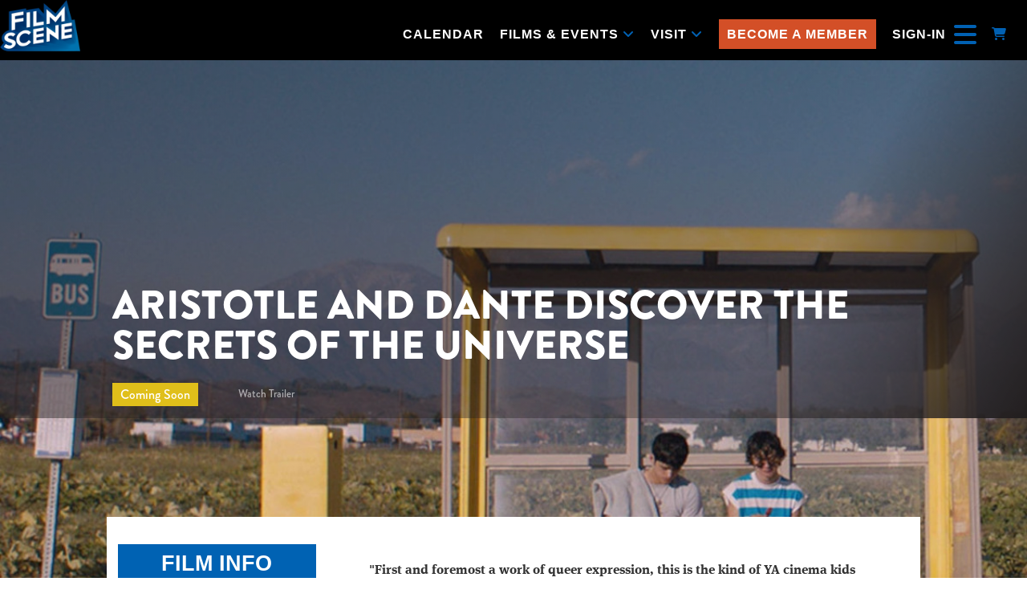

--- FILE ---
content_type: text/html
request_url: https://tickets.icfilmscene.org/websales/pages/info.aspx?evtinfo=821021~4635cd47-f165-4de0-b43c-56acafd02482&
body_size: 787
content:
<html style="height:100%"><head><META NAME="ROBOTS" CONTENT="NOINDEX, NOFOLLOW"><meta name="format-detection" content="telephone=no"><meta name="viewport" content="initial-scale=1.0"><meta http-equiv="X-UA-Compatible" content="IE=edge,chrome=1"><script type="text/javascript" src="/_Incapsula_Resource?SWJIYLWA=719d34d31c8e3a6e6fffd425f7e032f3"></script></head><body style="margin:0px;height:100%"><iframe id="main-iframe" src="/_Incapsula_Resource?CWUDNSAI=43&xinfo=40-8946902-0%200NNN%20RT%281768781112513%20329%29%20q%280%20-1%20-1%20-1%29%20r%280%20-1%29%20U18%20WR%28P%20-1%20-1%200%20120%29&incident_id=1845000650361119139-43032613194371176&edet=47&cinfo=ffffffff&rpinfo=0&wrid=874&wrcid=874&cip=18.216.140.169&mth=GET" frameborder=0 width="100%" height="100%" marginheight="0px" marginwidth="0px">Request unsuccessful. Incapsula incident ID: 1845000650361119139-43032613194371176</iframe></body></html>

--- FILE ---
content_type: text/html; charset=utf-8
request_url: https://tickets.icfilmscene.org/websales/pages/info.aspx?evtinfo=821021~4635cd47-f165-4de0-b43c-56acafd02482&
body_size: 14603
content:

<!DOCTYPE html>
<html id="html" xmlns="http://www.w3.org/1999/xhtml" lang="en">
<head><title>
	FilmScene - ARISTOTLE AND DANTE DISCOVER THE SECRETS OF THE UNIVERSE
</title><meta http-equiv="X-UA-Compatible" content="IE=edge,chrome=1" /><meta name="viewport" content="width=device-width, initial-scale=1, maximum-scale=5" /><link href="../script/extern/bootstrap/bootstrap.min.css" rel="stylesheet" />
	<link rel="stylesheet" href="../styles/atsstyles.css?v=6.39.13.0"  type="text/css" />
	<link id="DefaultStyle" href="../styles/FilmScene[res]_2307/styles.css?v=638974280804070000&amp;" type="text/css" rel="stylesheet" />
	<link rel="stylesheet" href="../script/extern/tinyslide/tiny-slider.css" />
	<script src="../script/extern/tinyslide/tiny-slider.js"></script>
    <link rel="stylesheet" href="../script/extern/swiper/swiper-bundle.min.css" />
    <script src="../script/extern/swiper/swiper-bundle.min.js"></script>
<meta property="twitter:card" content="summary_large_image" /><meta property="og:type" content="website" /><meta property="og:title" content="ARISTOTLE AND DANTE DISCOVER THE SECRETS OF THE UNIVERSE" /><meta property="og:site_name" content="FilmScene" /><meta property="og:image" content="https://prod3.agileticketing.net/images/user/fsc_2553/fs_aristotle%20and%20dante_1200.jpg" /><meta property="og:description" content="&quot;First and foremost a work of queer expression, this is the kind of YA cinema kids deserve.&quot;—Drew Gregory, Autostraddle
&quot;The film’s two charming leads have a chemistry that reminds the audience of the experience of first love.&quot;—Sara Clements, Pay or Wait
&quot;A sweet coming-of-age story, grounded by its strong lead performances.”—Kristy Strouse, Film InquiryJoin us for a special Cinema Salon screening of the film on Thursday, September 14 with a post-screening discussion with Senior Center member and former teacher Lynn Puritz-Fine.
Resentful at the world, 15-year-old Aristotle Mendoza wants to blend in and be left alone, but the summer he meets free spirit Dante Quintana at the local swimming pool, everything changes. Dante is everything Ari isn&#39;t, and his wanderlust for life and artistic spirit shake something loose in Ari; finally, he has a friend. A near magical being, Dante disrupts Aristotle&#39;s world, introducing him to music, poetry, and lessons about the sky. Dante gives Aristotle permission to live in an ever expansive universe, making it harder and harder for him to maintain the façade of isolation that has protected him for so long. Their summer of adventure comes to an abrupt halt when the boys are torn apart. Armed with a new perspective, Aristotle uses Dante&#39;s absence to understand who he wants to be in the world." /><script async src="https://www.googletagmanager.com/gtag/js?id=G-TFHQ2MCVV6"></script><script>window.dataLayer = window.dataLayer || [];function gtag(){ dataLayer.push(arguments); }gtag('js', new Date());gtag('config', 'G-TFHQ2MCVV6', { 'cookie_domain': 'none', cookie_flags: 'SameSite=None;Secure' });gtag('event', 'view', { 'send_to': ['G-TFHQ2MCVV6'], 'event_category': 'FilmScene', 'event_label': 'ARISTOTLE AND DANTE DISCOVER T'});gtag('config', 'G-KK2RZBF3G7', { 'cookie_domain': 'none', cookie_flags: 'SameSite=None;Secure' });window.agl_ecommIDs = 'G-KK2RZBF3G7'; aglECCurrencyCode = 'USD';</script><script>var dataLayer = dataLayer || []; window.agl_fbq = true; aglECCurrencyCode = 'USD';</script><script>!function(f,b,e,v,n,t,s){if(f.fbq)return;n=f.fbq=function(){n.callMethod?n.callMethod.apply(n,arguments):n.queue.push(arguments)};if(!f._fbq)f._fbq=n;n.push=n;n.loaded=!0;n.version='2.0';n.queue=[];t=b.createElement(e);t.async=!0;t.src=v;s=b.getElementsByTagName(e)[0];s.parentNode.insertBefore(t,s)}(window, document,'script','https://connect.facebook.net/en_US/fbevents.js');fbq('init', '1707197532894798');fbq('track', 'PageView');</script>
	<script src="../script/extern/jquery/jquery-3.7.1.min.js"></script>
	<script src="../script/extern/popper/popper.min.js"></script>
	<script src="../script/extern/bootstrap/bootstrap.min.js"></script>
	<script src="../includes/AgileTicketing_UtilScripts-v1.js?v=6.39.13.0.01" type="text/javascript"></script>
	<script src="../script/ATSMod.js?v=6.39.13.0" type="text/javascript"></script>
	<!-- script src="../includes/inert.min.js?v=6.39.13.0" type="text/javascript"></script !-->
	<script src="../includes/agl-gtm.js?v=6.39.13.0" type="text/javascript"></script>
</head>
<body id="body" class="agl-body BodyStyle">
	<form name="Form" method="post" action="./info.aspx?evtinfo=821021%7e4635cd47-f165-4de0-b43c-56acafd02482&amp;" id="Form">
<div>
<input type="hidden" name="__VIEWSTATE" id="__VIEWSTATE" value="/wEPDwUJNjU5Mzg0MTcyZGRKJ5eNfCONwsR2jYyz4JNRmVIOoe0Nutilq/Z3KnvPNQ==" />
</div>

<script type="application/ld+json">[{"@context": "http:\/\/schema.org", "@type": "Event", "name": "ARISTOTLE AND DANTE DISCOVER THE SECRETS OF THE UNIVERSE", "startDate": "2023-09-08T04:30:00-05:00", "location": {"@type": "Place", "name": "Ped Mall -Scene 1", "sameAs": "http://www.icfilmscene.org", "address": {"@type": "PostalAddress","addressLocality": "IOWA CITY","addressRegion": "IA","postalCode": "52240","streetAddress": "118 E College Street"}}, "offers": {"@type": "Offer", "url": "https://tickets.icfilmscene.org/websales/pages/info.aspx?evtinfo=821021~4635cd47-f165-4de0-b43c-56acafd02482"}},{"@context": "http:\/\/schema.org", "@type": "Event", "name": "ARISTOTLE AND DANTE DISCOVER THE SECRETS OF THE UNIVERSE", "startDate": "2023-09-08T06:50:00-05:00", "location": {"@type": "Place", "name": "Ped Mall -Scene 1", "sameAs": "http://www.icfilmscene.org", "address": {"@type": "PostalAddress","addressLocality": "IOWA CITY","addressRegion": "IA","postalCode": "52240","streetAddress": "118 E College Street"}}, "offers": {"@type": "Offer", "url": "https://tickets.icfilmscene.org/websales/pages/info.aspx?evtinfo=821021~4635cd47-f165-4de0-b43c-56acafd02482"}},{"@context": "http:\/\/schema.org", "@type": "Event", "name": "ARISTOTLE AND DANTE DISCOVER THE SECRETS OF THE UNIVERSE", "startDate": "2023-09-08T09:15:00-05:00", "location": {"@type": "Place", "name": "Ped Mall -Scene 1", "sameAs": "http://www.icfilmscene.org", "address": {"@type": "PostalAddress","addressLocality": "IOWA CITY","addressRegion": "IA","postalCode": "52240","streetAddress": "118 E College Street"}}, "offers": {"@type": "Offer", "url": "https://tickets.icfilmscene.org/websales/pages/info.aspx?evtinfo=821021~4635cd47-f165-4de0-b43c-56acafd02482"}},{"@context": "http:\/\/schema.org", "@type": "Event", "name": "ARISTOTLE AND DANTE DISCOVER THE SECRETS OF THE UNIVERSE", "startDate": "2023-09-09T02:00:00-05:00", "location": {"@type": "Place", "name": "Ped Mall -Scene 1", "sameAs": "http://www.icfilmscene.org", "address": {"@type": "PostalAddress","addressLocality": "IOWA CITY","addressRegion": "IA","postalCode": "52240","streetAddress": "118 E College Street"}}, "offers": {"@type": "Offer", "url": "https://tickets.icfilmscene.org/websales/pages/info.aspx?evtinfo=821021~4635cd47-f165-4de0-b43c-56acafd02482"}},{"@context": "http:\/\/schema.org", "@type": "Event", "name": "ARISTOTLE AND DANTE DISCOVER THE SECRETS OF THE UNIVERSE", "startDate": "2023-09-09T04:30:00-05:00", "location": {"@type": "Place", "name": "Ped Mall -Scene 1", "sameAs": "http://www.icfilmscene.org", "address": {"@type": "PostalAddress","addressLocality": "IOWA CITY","addressRegion": "IA","postalCode": "52240","streetAddress": "118 E College Street"}}, "offers": {"@type": "Offer", "url": "https://tickets.icfilmscene.org/websales/pages/info.aspx?evtinfo=821021~4635cd47-f165-4de0-b43c-56acafd02482"}},{"@context": "http:\/\/schema.org", "@type": "Event", "name": "ARISTOTLE AND DANTE DISCOVER THE SECRETS OF THE UNIVERSE", "startDate": "2023-09-09T07:00:00-05:00", "location": {"@type": "Place", "name": "Ped Mall -Scene 1", "sameAs": "http://www.icfilmscene.org", "address": {"@type": "PostalAddress","addressLocality": "IOWA CITY","addressRegion": "IA","postalCode": "52240","streetAddress": "118 E College Street"}}, "offers": {"@type": "Offer", "url": "https://tickets.icfilmscene.org/websales/pages/info.aspx?evtinfo=821021~4635cd47-f165-4de0-b43c-56acafd02482"}},{"@context": "http:\/\/schema.org", "@type": "Event", "name": "ARISTOTLE AND DANTE DISCOVER THE SECRETS OF THE UNIVERSE", "startDate": "2023-09-10T02:00:00-05:00", "location": {"@type": "Place", "name": "Ped Mall -Scene 1", "sameAs": "http://www.icfilmscene.org", "address": {"@type": "PostalAddress","addressLocality": "IOWA CITY","addressRegion": "IA","postalCode": "52240","streetAddress": "118 E College Street"}}, "offers": {"@type": "Offer", "url": "https://tickets.icfilmscene.org/websales/pages/info.aspx?evtinfo=821021~4635cd47-f165-4de0-b43c-56acafd02482"}},{"@context": "http:\/\/schema.org", "@type": "Event", "name": "ARISTOTLE AND DANTE DISCOVER THE SECRETS OF THE UNIVERSE", "startDate": "2023-09-10T04:30:00-05:00", "location": {"@type": "Place", "name": "Ped Mall -Scene 1", "sameAs": "http://www.icfilmscene.org", "address": {"@type": "PostalAddress","addressLocality": "IOWA CITY","addressRegion": "IA","postalCode": "52240","streetAddress": "118 E College Street"}}, "offers": {"@type": "Offer", "url": "https://tickets.icfilmscene.org/websales/pages/info.aspx?evtinfo=821021~4635cd47-f165-4de0-b43c-56acafd02482"}},{"@context": "http:\/\/schema.org", "@type": "Event", "name": "ARISTOTLE AND DANTE DISCOVER THE SECRETS OF THE UNIVERSE", "startDate": "2023-09-10T06:30:00-05:00", "location": {"@type": "Place", "name": "Ped Mall -The Screening Room", "sameAs": "http://www.icfilmscene.org", "address": {"@type": "PostalAddress","addressLocality": "IOWA CITY","addressRegion": "IA","postalCode": "52240","streetAddress": "118 E. College St."}}, "offers": {"@type": "Offer", "url": "https://tickets.icfilmscene.org/websales/pages/info.aspx?evtinfo=821021~4635cd47-f165-4de0-b43c-56acafd02482"}},{"@context": "http:\/\/schema.org", "@type": "Event", "name": "ARISTOTLE AND DANTE DISCOVER THE SECRETS OF THE UNIVERSE", "startDate": "2023-09-11T04:30:00-05:00", "location": {"@type": "Place", "name": "Ped Mall -Scene 1", "sameAs": "http://www.icfilmscene.org", "address": {"@type": "PostalAddress","addressLocality": "IOWA CITY","addressRegion": "IA","postalCode": "52240","streetAddress": "118 E College Street"}}, "offers": {"@type": "Offer", "url": "https://tickets.icfilmscene.org/websales/pages/info.aspx?evtinfo=821021~4635cd47-f165-4de0-b43c-56acafd02482"}},{"@context": "http:\/\/schema.org", "@type": "Event", "name": "ARISTOTLE AND DANTE DISCOVER THE SECRETS OF THE UNIVERSE", "startDate": "2023-09-11T07:00:00-05:00", "location": {"@type": "Place", "name": "Ped Mall -Scene 1", "sameAs": "http://www.icfilmscene.org", "address": {"@type": "PostalAddress","addressLocality": "IOWA CITY","addressRegion": "IA","postalCode": "52240","streetAddress": "118 E College Street"}}, "offers": {"@type": "Offer", "url": "https://tickets.icfilmscene.org/websales/pages/info.aspx?evtinfo=821021~4635cd47-f165-4de0-b43c-56acafd02482"}},{"@context": "http:\/\/schema.org", "@type": "Event", "name": "ARISTOTLE AND DANTE DISCOVER THE SECRETS OF THE UNIVERSE", "startDate": "2023-09-12T04:30:00-05:00", "location": {"@type": "Place", "name": "Ped Mall -Scene 1", "sameAs": "http://www.icfilmscene.org", "address": {"@type": "PostalAddress","addressLocality": "IOWA CITY","addressRegion": "IA","postalCode": "52240","streetAddress": "118 E College Street"}}, "offers": {"@type": "Offer", "url": "https://tickets.icfilmscene.org/websales/pages/info.aspx?evtinfo=821021~4635cd47-f165-4de0-b43c-56acafd02482"}},{"@context": "http:\/\/schema.org", "@type": "Event", "name": "ARISTOTLE AND DANTE DISCOVER THE SECRETS OF THE UNIVERSE", "startDate": "2023-09-12T07:00:00-05:00", "location": {"@type": "Place", "name": "Ped Mall -Scene 1", "sameAs": "http://www.icfilmscene.org", "address": {"@type": "PostalAddress","addressLocality": "IOWA CITY","addressRegion": "IA","postalCode": "52240","streetAddress": "118 E College Street"}}, "offers": {"@type": "Offer", "url": "https://tickets.icfilmscene.org/websales/pages/info.aspx?evtinfo=821021~4635cd47-f165-4de0-b43c-56acafd02482"}},{"@context": "http:\/\/schema.org", "@type": "Event", "name": "ARISTOTLE AND DANTE DISCOVER THE SECRETS OF THE UNIVERSE", "startDate": "2023-09-13T04:30:00-05:00", "location": {"@type": "Place", "name": "Ped Mall -Scene 1", "sameAs": "http://www.icfilmscene.org", "address": {"@type": "PostalAddress","addressLocality": "IOWA CITY","addressRegion": "IA","postalCode": "52240","streetAddress": "118 E College Street"}}, "offers": {"@type": "Offer", "url": "https://tickets.icfilmscene.org/websales/pages/info.aspx?evtinfo=821021~4635cd47-f165-4de0-b43c-56acafd02482"}},{"@context": "http:\/\/schema.org", "@type": "Event", "name": "ARISTOTLE AND DANTE DISCOVER THE SECRETS OF THE UNIVERSE", "startDate": "2023-09-13T07:00:00-05:00", "location": {"@type": "Place", "name": "Ped Mall -Scene 1", "sameAs": "http://www.icfilmscene.org", "address": {"@type": "PostalAddress","addressLocality": "IOWA CITY","addressRegion": "IA","postalCode": "52240","streetAddress": "118 E College Street"}}, "offers": {"@type": "Offer", "url": "https://tickets.icfilmscene.org/websales/pages/info.aspx?evtinfo=821021~4635cd47-f165-4de0-b43c-56acafd02482"}},{"@context": "http:\/\/schema.org", "@type": "Event", "name": "ARISTOTLE AND DANTE DISCOVER THE SECRETS OF THE UNIVERSE", "startDate": "2023-09-14T02:00:00-05:00", "location": {"@type": "Place", "name": "Chauncey -Theater 2", "sameAs": "http://www.icfilmscene.org", "address": {"@type": "PostalAddress","addressLocality": "Iowa City","addressRegion": "IA","postalCode": "52240","streetAddress": "404 E. College St. Suite 100"}}, "offers": {"@type": "Offer", "url": "https://tickets.icfilmscene.org/websales/pages/info.aspx?evtinfo=821021~4635cd47-f165-4de0-b43c-56acafd02482"}},{"@context": "http:\/\/schema.org", "@type": "Event", "name": "ARISTOTLE AND DANTE DISCOVER THE SECRETS OF THE UNIVERSE", "startDate": "2023-09-14T04:30:00-05:00", "location": {"@type": "Place", "name": "Ped Mall -Scene 1", "sameAs": "http://www.icfilmscene.org", "address": {"@type": "PostalAddress","addressLocality": "IOWA CITY","addressRegion": "IA","postalCode": "52240","streetAddress": "118 E College Street"}}, "offers": {"@type": "Offer", "url": "https://tickets.icfilmscene.org/websales/pages/info.aspx?evtinfo=821021~4635cd47-f165-4de0-b43c-56acafd02482"}},{"@context": "http:\/\/schema.org", "@type": "Event", "name": "ARISTOTLE AND DANTE DISCOVER THE SECRETS OF THE UNIVERSE", "startDate": "2023-09-14T07:00:00-05:00", "location": {"@type": "Place", "name": "Ped Mall -Scene 1", "sameAs": "http://www.icfilmscene.org", "address": {"@type": "PostalAddress","addressLocality": "IOWA CITY","addressRegion": "IA","postalCode": "52240","streetAddress": "118 E College Street"}}, "offers": {"@type": "Offer", "url": "https://tickets.icfilmscene.org/websales/pages/info.aspx?evtinfo=821021~4635cd47-f165-4de0-b43c-56acafd02482"}},{"@context": "http:\/\/schema.org", "@type": "Event", "name": "ARISTOTLE AND DANTE DISCOVER THE SECRETS OF THE UNIVERSE", "startDate": "2023-09-15T06:30:00-05:00", "location": {"@type": "Place", "name": "Ped Mall -The Screening Room", "sameAs": "http://www.icfilmscene.org", "address": {"@type": "PostalAddress","addressLocality": "IOWA CITY","addressRegion": "IA","postalCode": "52240","streetAddress": "118 E. College St."}}, "offers": {"@type": "Offer", "url": "https://tickets.icfilmscene.org/websales/pages/info.aspx?evtinfo=821021~4635cd47-f165-4de0-b43c-56acafd02482"}},{"@context": "http:\/\/schema.org", "@type": "Event", "name": "ARISTOTLE AND DANTE DISCOVER THE SECRETS OF THE UNIVERSE", "startDate": "2023-09-16T01:00:00-05:00", "location": {"@type": "Place", "name": "Ped Mall -The Screening Room", "sameAs": "http://www.icfilmscene.org", "address": {"@type": "PostalAddress","addressLocality": "IOWA CITY","addressRegion": "IA","postalCode": "52240","streetAddress": "118 E. College St."}}, "offers": {"@type": "Offer", "url": "https://tickets.icfilmscene.org/websales/pages/info.aspx?evtinfo=821021~4635cd47-f165-4de0-b43c-56acafd02482"}},{"@context": "http:\/\/schema.org", "@type": "Event", "name": "ARISTOTLE AND DANTE DISCOVER THE SECRETS OF THE UNIVERSE", "startDate": "2023-09-16T06:30:00-05:00", "location": {"@type": "Place", "name": "Ped Mall -The Screening Room", "sameAs": "http://www.icfilmscene.org", "address": {"@type": "PostalAddress","addressLocality": "IOWA CITY","addressRegion": "IA","postalCode": "52240","streetAddress": "118 E. College St."}}, "offers": {"@type": "Offer", "url": "https://tickets.icfilmscene.org/websales/pages/info.aspx?evtinfo=821021~4635cd47-f165-4de0-b43c-56acafd02482"}},{"@context": "http:\/\/schema.org", "@type": "Event", "name": "ARISTOTLE AND DANTE DISCOVER THE SECRETS OF THE UNIVERSE", "startDate": "2023-09-17T04:00:00-05:00", "location": {"@type": "Place", "name": "Ped Mall -The Screening Room", "sameAs": "http://www.icfilmscene.org", "address": {"@type": "PostalAddress","addressLocality": "IOWA CITY","addressRegion": "IA","postalCode": "52240","streetAddress": "118 E. College St."}}, "offers": {"@type": "Offer", "url": "https://tickets.icfilmscene.org/websales/pages/info.aspx?evtinfo=821021~4635cd47-f165-4de0-b43c-56acafd02482"}},{"@context": "http:\/\/schema.org", "@type": "Event", "name": "ARISTOTLE AND DANTE DISCOVER THE SECRETS OF THE UNIVERSE", "startDate": "2023-09-18T06:30:00-05:00", "location": {"@type": "Place", "name": "Ped Mall -The Screening Room", "sameAs": "http://www.icfilmscene.org", "address": {"@type": "PostalAddress","addressLocality": "IOWA CITY","addressRegion": "IA","postalCode": "52240","streetAddress": "118 E. College St."}}, "offers": {"@type": "Offer", "url": "https://tickets.icfilmscene.org/websales/pages/info.aspx?evtinfo=821021~4635cd47-f165-4de0-b43c-56acafd02482"}},{"@context": "http:\/\/schema.org", "@type": "Event", "name": "ARISTOTLE AND DANTE DISCOVER THE SECRETS OF THE UNIVERSE", "startDate": "2023-09-19T04:00:00-05:00", "location": {"@type": "Place", "name": "Ped Mall -The Screening Room", "sameAs": "http://www.icfilmscene.org", "address": {"@type": "PostalAddress","addressLocality": "IOWA CITY","addressRegion": "IA","postalCode": "52240","streetAddress": "118 E. College St."}}, "offers": {"@type": "Offer", "url": "https://tickets.icfilmscene.org/websales/pages/info.aspx?evtinfo=821021~4635cd47-f165-4de0-b43c-56acafd02482"}},{"@context": "http:\/\/schema.org", "@type": "Event", "name": "ARISTOTLE AND DANTE DISCOVER THE SECRETS OF THE UNIVERSE", "startDate": "2023-09-20T06:30:00-05:00", "location": {"@type": "Place", "name": "Ped Mall -The Screening Room", "sameAs": "http://www.icfilmscene.org", "address": {"@type": "PostalAddress","addressLocality": "IOWA CITY","addressRegion": "IA","postalCode": "52240","streetAddress": "118 E. College St."}}, "offers": {"@type": "Offer", "url": "https://tickets.icfilmscene.org/websales/pages/info.aspx?evtinfo=821021~4635cd47-f165-4de0-b43c-56acafd02482"}},{"@context": "http:\/\/schema.org", "@type": "Event", "name": "ARISTOTLE AND DANTE DISCOVER THE SECRETS OF THE UNIVERSE", "startDate": "2023-09-21T04:00:00-05:00", "location": {"@type": "Place", "name": "Ped Mall -The Screening Room", "sameAs": "http://www.icfilmscene.org", "address": {"@type": "PostalAddress","addressLocality": "IOWA CITY","addressRegion": "IA","postalCode": "52240","streetAddress": "118 E. College St."}}, "offers": {"@type": "Offer", "url": "https://tickets.icfilmscene.org/websales/pages/info.aspx?evtinfo=821021~4635cd47-f165-4de0-b43c-56acafd02482"}}]</script>
<script type="text/javascript">
//<![CDATA[
var EntryCorp = '2553';
var EntryReg = '2552';
var CorpImagePath = 'https://prod3.agileticketing.net/images/user/fsc_2553/';
var EntryGroupName = 'Web Standard';
var EntryCorpName = 'FilmScene';
var EntryRegName = 'FilmScene';
var EntryGroupGUID = '4635cd47-f165-4de0-b43c-56acafd02482';
var ats_PageDescription = 'ARISTOTLE AND DANTE DISCOVER THE SECRETS OF THE UNIVERSE';
window.ats_IsOutletSession = false;
window.ats_IsKioskSession = false;
var ats_IsAuthenticated = false;
var ats_AppCustToken = '';
var ats_WebPriceTransparency = true;
//]]>
</script>

<div>

	<input type="hidden" name="__VIEWSTATEGENERATOR" id="__VIEWSTATEGENERATOR" value="311372AF" />
	<input type="hidden" name="__EVENTVALIDATION" id="__EVENTVALIDATION" value="/wEdAAUSpCCzK/HvHFmQFdKVHpd+tHhDtap0qBr9Kal0AHa+xuHBPvoahb3SAL+ir20PInA5A7dLP3yYfX8vQ7tr1yzC8Pxu4mj1px7kJ1WFLEiTAwyGZQiU0U77f2qf5Ec56iL/SgoBpVRVN0vsrAEni1l7" />
</div>
		<div id="container" class="agl-container">
			<div id="intro" class="agl-intro">
				<div id="pageHeader" class="agl-header">
					<div id="navButtons" class="agl-usernav">
<div id="NavBarBlock" class="agl-userlinks">
    
    
	<a id="navbar_lnkSignInOut" class="agl-acct-signinout NavSignInOut" href="https://tickets.icfilmscene.org/websales/pages/login.aspx?epgguid=4635cd47-f165-4de0-b43c-56acafd02482&amp;ReturnURL=https%3a%2f%2ftickets.icfilmscene.org%2fwebsales%2fpages%2finfo.aspx%3fevtinfo%3d821021%7e4635cd47-f165-4de0-b43c-56acafd02482%26&amp;">Sign In</a>
	
	
	
	
	
	
	<span id="navbar_lblSpacer6" class="agl-acct-spacer">&nbsp;|&nbsp;</span>
	<a id="navbar_lnkMyCalendar" class="agl-acct-mycal NavMyCalendar" href="https://tickets.icfilmscene.org/websales/pages/mycal.aspx?epgguid=4635cd47-f165-4de0-b43c-56acafd02482&amp;">My Calendar&nbsp;</a>
    <span id="navbar_imgMyCalendar" class="agl-acct-mycalimg NavMyCalendarImg fa fa-info-circle" wijtip=""></span>
	
	
	<span id="navbar_lblSpacer1" class="agl-acct-spacer">&nbsp;|&nbsp;</span>
	<a id="navbar_lnkViewBasket" class="agl-acct-cartlink atsCartLink agl-acct-cartlink-empty" agl_cname="" agl_cartcount="" agl_customername="" agl_membership="" agl_membernumber="" href="https://tickets.icfilmscene.org/websales/pages/viewbasket.aspx?epgguid=4635cd47-f165-4de0-b43c-56acafd02482&amp;">Cart (0)</a>
</div></div>
					<div id="headerMenu" class="agl-headerinner">
						<div id="headerInclude" class="agl-headerinclude"><nav class="mobileMenu">	
		<div class="mobilelogo">
		<img src="../includes/FilmScene[res]_2307/Images/FilmScene_logo_cropped.png" width="76px" height="49px">
		</div>

	

			<div class= "mobileNavBar">
			<ul class="mobileNavLinks">
			<li><div class="agile-integrate-signin"><a href="https://prod3.agileticketing.net/WebSales/pages/Login.aspx?epgguid=95104172-8b3e-4705-a82c-1917f89db7b8&amp;">Sign-In</a></div></li>
			<li>MENU <i id="hamIconMobile" class="fa fa-2x fa-bars"></i> 
			<div id="hamMenuMobile" class= "hamMenuMobile">
			<div id="flyOutMobile" class="flyOutMobile">
			
   			 <ul class="mobileList2">
				<li class="navLinksMobile"><a href="https://icfilmscene.org/now-playing/"> Calendar </a></li>

			
				<li class="navLinksMobile"><a href="https://icfilmscene.org/series-special-events/">Films &amp; Events </a> <span class="chevronRight2"><i class="fa-solid fa-chevron-right"></i></span>
					<ul id="" class="sideSubMenu2">
				
						<li ><a href="https://icfilmscene.org/coming-soon/">Coming Soon</a></li>
						<li ><a href="https://icfilmscene.org/series-special-events/">Series &amp; Special Events</a></li>
						<li ><a href="https://icfilmscene.org/open-captions/">Open Captions</a></li>
						<li ><a href="https://icfilmscene.org/dialogue-events/">Dialogue Events</a></li>
						<li><a href="https://icfilmscene.org/series/active-series/camps/">Camps</a></li>
						<li><a href="https://refocusfilmfestival.org/">Refocus Film Festival</a></li>
					</ul>
				</li>
			
					
			
				<li class="navLinksMobile"><a href="https://icfilmscene.org/visit-contact/">Visit </a><span class="chevronRight2"><i class="fa-solid fa-chevron-right"></i></span>
					<ul id="" class="sideSubMenu2">
						<li ><a href="https://icfilmscene.org/visit-contact/ticket-prices/">Ticketing</a></li>
						<li ><a href="https://icfilmscene.org/visit-contact/concessions/"> Concessions</a></li>
						<li ><a href="https://icfilmscene.org/visit-contact/the-chauncey/">The Chauncey </a></li>
						<li ><a href="https://icfilmscene.org/visit-contact/the-ped-mall/">The Ped Mall</a></li>
						<li ><a href="https://icfilmscene.org/visit-contact/the-ped-mall/ttps://icfilmscene.org/visit-contact/accessibility/">Accessibility </a></li>
						<li ><a href="https://icfilmscene.org/visit-contact/filmscene-in-the-park/"> FilmScene in the Park </a></li>
				
					</ul>
				</li>
				
			
				<li class="navLinksMobile"><a  href="http://icfilmscene.org/become-a-member">Become a Member</a></li>
				
				<li id="" class="navLinksMobile"> <a href="https://icfilmscene.org/education/"> Education</a><span class="chevronRight2"><i class="fa-solid fa-chevron-right"></i></span>
					<ul id="sideSubMenu" class="sideSubMenu2">
						<li id="" class=""> <a href="https://icfilmscene.org/series/active-series/camps/"> Camps</a></li>
						<li id="" class=""> <a href="https://icfilmscene.org/education/students/scenesters/"> Scenesters</a></li>
					</ul>
				</li>

				
				<li class="navLinksMobile"><a href="https://icfilmscene.org/about-us/"> About Us</a><span class= "chevronRight2"><i class="fa-solid fa-chevron-right"></i></span>
					<ul id="sideSubMenu" class="sideSubMenu2">
						<li id="" class=""> <a href="https://icfilmscene.org/about-us/employment/"> Jobs </a></li>
						<li id="" class=""> <a href="https://icfilmscene.org/about-us/contact/">Contact</a></li>
						<li id="" class=""> <a href="https://icfilmscene.org/about-us/staff/">Staff &amp; Board</a></li>
						<li id="" class=""> <a href="https://icfilmscene.org/about-us/mission/">Mission &amp; Values</a></li>
						<li id="" class=""> <a href="https://icfilmscene.org/visionary-awards/">Visionary Awards</a></li>
						<li id="" class=""> <a href="https://icfilmscene.org/about-us/history/">History</a></li>
					</ul>
				</li>

						
				<li class="navLinksMobile"><a href="https://icfilmscene.org/about-us/in-focus/"> In Focus</a></li>
					
				<li class="navLinksMobile"><a href="https://icfilmscene.org/visit-contact/rentals/">Rentals </a></li>
		
			</ul>
			</div>
			</div>
			</div>
</li>
</ul>
</div>

</nav>



<nav class= "navMain">
		<div class="logo">
		<img src="../includes/FilmScene[res]_2307/Images/FilmScene_logo_cropped.png" width="100px" height="64px">
		</div>



















		<div class="menu">
		<ul class="navBar">

			<li class="navLinks"><a id="calendarLink"  href="https://icfilmscene.org/now-playing/"> Calendar </a></li>
			
			<li id="filmsEventLink" class="navLinks"><a href="https://icfilmscene.org/series-special-events/">Films &amp; Events <i class="fa-solid fa-angle-down"></i></a>
				<ul id="filmEventList" class="navSubMenu">
				
					<li id="" class="filmSub"><a href="https://icfilmscene.org/coming-soon/">Coming Soon</a></li>
					<li id="" class="filmSub"><a href="https://icfilmscene.org/series-special-events/">Series &amp; Special Events</a></li>
					<li id="" class="filmSub"><a href="https://icfilmscene.org/open-captions/">Open Captions</a></li>
					<li id="" class="filmSub"><a href="https://icfilmscene.org/dialogue-events/">Dialogue Events</a></li>
					<li id="" class="filmSub"><a href="https://icfilmscene.org/series/active-series/camps/">Camps</a></li>
					<li id="" class="filmSub"><a href="https://refocusfilmfestival.org/">Refocus Film Festival</a></li>
				</ul>
			</li>
			
			<li id="visitLink" class="navLinks"><a href="https://icfilmscene.org/visit-contact/">Visit <i class="fa-solid fa-angle-down"></i></a>
				<ul id="visitList" class="navSubMenu">
				
					<li id="" class="filmSub"><a href="https://icfilmscene.org/visit-contact/ticket-prices/">Ticketing</a></li>
					<li id="" class="filmSub"><a href="https://icfilmscene.org/visit-contact/concessions/"> Concessions</a></li>
					<li id="" class="filmSub"><a href="https://icfilmscene.org/visit-contact/the-chauncey/">The Chauncey </a></li>
					<li id="" class="filmSub"><a href="https://icfilmscene.org/visit-contact/the-ped-mall/">The Ped Mall</a></li>
					<li id="" class="filmSub"><a href="https://icfilmscene.org/visit-contact/the-ped-mall/ttps://icfilmscene.org/visit-contact/accessibility/">Accessibility </a></li>
					<li id="" class="filmSub"><a href="https://icfilmscene.org/visit-contact/filmscene-in-the-park/"> FilmScene in the Park </a></li>
				</ul>
			</li>
			
			<li class="navLinks"><a class="nav-membership" href="http://icfilmscene.org/become-a-member">Become a Member</a></li>
			
			<li class="navLinks"><div class="nav-signin agile-integrate-signin"><a href="https://prod3.agileticketing.net/WebSales/pages/Login.aspx?epgguid=95104172-8b3e-4705-a82c-1917f89db7b8&amp;">Sign-In</a></div></li>



	   		<i id="hamIcon" class="fa fa-2x fa-bars"> </i>
			<div id="hamMenu" class= "hamMenu">
			<div id="flyOut" class="flyOut">
			
			<ul id="" class="sideMenu">
				<li id="" class="sideMenuLink">

					<div class="sideMenuHeader">
					<a href="https://icfilmscene.org/support-filmscene/">Support FilmScene</a>
					<span class= "chevronRight"><i class="fa-solid fa-chevron-right"></i></span>
					</div>

					<ul id="sideSubMenu" class="sideSubMenu">
						<li><a href="https://icfilmscene.org/support-filmscene/become-a-member/">Become A Member</a></li>
						<li><a href="https://icfilmscene.org/support-filmscene/donate-now/">Donate Now</a></li>
						<li><a href="https://icfilmscene.org/support-filmscene/sponsorship/">Sponsorship</a></li>
						<li><a href="https://icfilmscene.org/gift-cards/">Gifts</a></li>
					</ul>
					
				</li>
				<li id="" class="sideMenuLink"> 
					<div class="sideMenuHeader">
					<a href="https://icfilmscene.org/education/"> Education</a>
					<span class="chevronRight"><i class="fa-solid fa-chevron-right"></i></span>
					</div>
					<ul id="sideSubMenu" class="sideSubMenu">
						<li id="" class=""> <a href="https://icfilmscene.org/series/active-series/camps/"> Camps</a></li>
						<li id="" class=""> <a href="https://icfilmscene.org/education/students/scenesters/"> Scenesters</a></li>
					</ul>
				</li>
				<li id="" class="sideMenuLink"> 
					<div class="sideMenuHeader">
					<a href="https://icfilmscene.org/about-us/"> About Us</a>
					<span class= "chevronRight"><i class="fa-solid fa-chevron-right"></i></span>
					</div>
					<ul id="sideSubMenu" class="sideSubMenu">
						<li id="" class=""> <a href="https://icfilmscene.org/about-us/employment/"> Jobs </a></li>
						<li id="" class=""> <a href="https://icfilmscene.org/about-us/contact/">Contact</a></li>
						<li id="" class=""> <a href="https://icfilmscene.org/about-us/staff/">Staff &amp; Board</a></li>
						<li id="" class=""> <a href="https://icfilmscene.org/about-us/mission/">Mission &amp; Values</a></li>
						<li id="" class=""> <a href="https://icfilmscene.org/visionary-awards/">Visionary Awards</a></li>
						<li id="" class=""> <a href="https://icfilmscene.org/about-us/history/">History</a></li>
					</ul>
				</li>
				<li id="" class="sideMenuLink"> 
					<div class="sideMenuHeader">
					<a href="https://icfilmscene.org/about-us/in-focus/"> In Focus</a>
					</div>
				</li>
				<li id="" class="sideMenuLink"> 
					<div class="sideMenuHeader">
					<a href="https://icfilmscene.org/visit-contact/rentals/">Rentals </a>
					</div>
				</li>

			
			</ul>			
		

		
</div>
</div>
    
   	
      
			
			<div class="agile-integrate-cart-icon"><i class="fa-solid fa-cart-shopping"><a href="http://prod3.agileticketing.net/WebSales/pages/ViewBasket.aspx?epgguid=95104172-8b3e-4705-a82c-1917f89db7b8&amp;"></a></i></div>
			
		</div>
		</nav>




<!--
<nav id= "navMobile" class="mobileNav" >
	<div class="mobileLogo">
		<img src="../includes/FilmScene[res]_2307/Images/FilmScene_logo_cropped.png" width="76px" height="49px">
	</div>	
	<div class="mobileMenu">
		<ul class= "mobileBar">
				<li id="" class=""><div class="agile-integrate-signin">SIGN IN</div></li>
				<li id="" class=""> MENU <i id="mobileHamIcon" class="fa fa-2x fa-bars"></i></li>
					<ul id="" class="mobileSub">
						<li><a href="https://icfilmscene.org/now-playing/">CALENDAR</a></li>
						<li><a href="https://icfilmscene.org/series-special-events/">FILMS & EVENTS</a>
							<ul id="" class="mobileSub2">
								<li><a href="https://icfilmscene.org/series-special-events/"></a>SERIES & SPECIAL EVENTS</li>
								<li><a href="https://icfilmscene.org/coming-soon/"></a>COMING SOON</li>
								<li><a href="https://icfilmscene.org/open-captions/"></a>OPEN CAPTIONS</li>
								<li><a href="https://icfilmscene.org/dialogue-events/"></a>DIALOGUE EVENTS</li>
							</ul>
						</li>
						<li><a href="https://icfilmscene.org/visit-contact/">VISIT</a>
							<ul id="" class="mobileSub2">
								<li><a href="https://icfilmscene.org/visit-contact/ticket-prices/"></a>TICKETING</li>
								<li><a href="https://icfilmscene.org/visit-contact/concessions/"></a>CONCESSIONS</li>
								<li><a href="https://icfilmscene.org/visit-contact/the-chauncey/"></a>THE CHAUNCEY</li>
								<li><a href="https://icfilmscene.org/visit-contact/the-ped-mall/"></a>THE PED MALL</li>
								<li><a href="https://icfilmscene.org/visit-contact/accessibility/"></a>ACCESSIBILITY</li>
								<li><a href="https://icfilmscene.org/visit-contact/filmscene-in-the-park/"></a>FILMSCENE IN THE PARK</li>
							</ul>
						</li>
						<li><a href="https://icfilmscene.org/support-filmscene/become-a-member/">BECOME A MEMBER</a></li>
						<li><a href="https://icfilmscene.org/education/">EDUCATION</a>
							<ul id="" class="mobileSub2">
								<li><a href="https://icfilmscene.org/series/active-series/camps/"></a>CAMPS</li>
								<li><a href="https://icfilmscene.org/education/students/scenesters/"></a>SCENESTERS</li>
							</ul>
						</li>
						<li><a href="https://icfilmscene.org/about-us/">ABOUT US</a>
							<ul id="" class="mobileSub2">
								<li><a href="https://icfilmscene.org/about-us/employment/"></a>JOBS</li>
								<li><a href="https://icfilmscene.org/about-us/contact/"></a>CONTACT</li>
								<li><a href="https://icfilmscene.org/about-us/mission/"></a>MISSION</li>
								<li><a href="https://icfilmscene.org/about-us/staff/"></a>STAFF & BOARD</li>
								<li><a href="https://icfilmscene.org/visionary-awards/"></a>VISIONARY AWARDS</li>
								<li><a href="https://icfilmscene.org/about-us/history/"></a>HISTORY</li>
							</ul>
						</li>
						<li><a href="https://icfilmscene.org/about-us/in-focus/">IN FOCUS</a></li>
						<li><a href="https://icfilmscene.org/visit-contact/rentals/"> RENTALS</a></li>
					</ul>
				</li>		
				<li id="" class=""><div class="agile-integrate-cart-icon"></div></li>
		</ul>
	</div>
</nav>

-->



</div>
						<div id="BasketContents_navbar" class="agl-navigation"><ul id='nav' class='agl-navigation-main'>
<li class="LinkHeader"><a href='#'>&nbsp;</a>
	<ul class="LinkGroup">
		<li><a href='entrypoint.aspx?GUID=9dcf621f-2833-44e1-807a-cfe573a5dc65&'>Curbside Concessions Gift Card</a></li>
</ul>
</li>
<li class="LinkHeader"><a href='#'>&nbsp;</a>
	<ul class="LinkGroup">
		<li><a href='entrypoint.aspx?GUID=3c235e73-81be-48bc-b141-93e84de6600b&'>FilmScene 101: Elaine May</a></li>
</ul>
</li>
<li class="LinkHeader"><a href='#'>&nbsp;</a>
	<ul class="LinkGroup">
		<li><a href='entrypoint.aspx?GUID=c2902eea-f149-48d9-98d8-97457e04141f&'>FilmScene 101: Movie Musicals</a></li>
</ul>
</li>
<li class="LinkHeader"><a href='#'>&nbsp;</a>
	<ul class="LinkGroup">
		<li><a href='entrypoint.aspx?GUID=dbe20efc-af1e-441a-b8db-d2eea8986e2b&'>FilmScene 101: Nuclear Movies</a></li>
</ul>
</li>
<li class="LinkHeader"><a href='#'>&nbsp;</a>
	<ul class="LinkGroup">
		<li><a href='entrypoint.aspx?GUID=a26979f7-19f0-444d-9675-fdf44e63cd2f&'>FilmScene 101: Wes Anderson</a></li>
</ul>
</li>
<li class="LinkHeader"><a href='#'>&nbsp;</a>
	<ul class="LinkGroup">
		<li><a href='entrypoint.aspx?GUID=74b40bdd-66a7-40d2-b063-253849156f11&'>Love & Friendship</a></li>
</ul>
</li>
<li class="LinkHeader"><a href='#'>&nbsp;</a>
	<ul class="LinkGroup">
		<li><a href='entrypoint.aspx?GUID=bd116cec-9b8b-4e52-9ca6-4879b95c06cc&'>Membership Gift Card</a></li>
</ul>
</li>
<li class="LinkHeader"><a href='#'>&nbsp;</a>
	<ul class="LinkGroup">
		<li><a href='entrypoint.aspx?GUID=8064c99e-c3c6-41b4-843e-78bc5d0a8451&'>Pedro & Penélope Package</a></li>
</ul>
</li>
<li class="LinkHeader"><a href='#'>&nbsp;</a>
	<ul class="LinkGroup">
		<li><a href='entrypoint.aspx?GUID=7f7f1807-fc17-4f63-a81e-a01ced24e269&'>Series Passes</a></li>
</ul>
</li>
<li class="LinkHeader"><a href='#'>&nbsp;</a>
	<ul class="LinkGroup">
		<li><a href='entrypoint.aspx?GUID=30db032d-8bc0-47b2-9d85-5a3cee3d65ee&'>Wang Bing Trilogy</a></li>
</ul>
</li>
<li class="LinkHeader"><a href='#'>&nbsp;</a>
	<ul class="LinkGroup">
		<li><a href='entrypoint.aspx?GUID=e4c8475e-ebeb-4c49-b954-0ff09127d68c&'>Women's March</a></li>
</ul>
</li>
<li class="LinkHeader"><a href='#'>&nbsp;</a>
	<ul class="LinkGroup">
		<li><a href='entrypoint.aspx?GUID=60d3200a-945f-4cc8-b360-e18aeb3b20e6&'>FilmScene Gift Card</a></li>
</ul>
</li>
<li class="LinkHeader"><a href='#'>&nbsp;</a>
	<ul class="LinkGroup">
		<li><a href='entrypoint.aspx?GUID=e92c3350-8ac1-4469-9c78-d06b2437ef67&'>For Your Consideration</a></li>
</ul>
</li>
<li class="LinkHeader"><a href='#'>&nbsp;</a>
	<ul class="LinkGroup">
		<li><a href='entrypoint.aspx?GUID=0010b502-c191-4230-a6fd-a9dea6feebcd&'>Every Gift Means More</a></li>
</ul>
</li>
<li class="LinkHeader"><a href='#'>&nbsp;</a>
	<ul class="LinkGroup">
		<li><a href='entrypoint.aspx?GUID=1d214f10-4c59-41a8-bdd9-f20d7ea4c311&'>Gift Card Balance Inquiry</a></li>
</ul>
</li>
<li class="LinkHeader"><a href='#'>&nbsp;</a>
	<ul class="LinkGroup">
		<li><a href='entrypoint.aspx?GUID=22de01b4-eae0-4755-a8d4-6c879ee0cec5&'>Film List</a></li>
</ul>
</li>
<li class="LinkHeader"><a href='#'>&nbsp;</a>
	<ul class="LinkGroup">
		<li><a href='entrypoint.aspx?GUID=9ed2fbfc-ae97-401e-8092-6a0923d2fc47&'>Film Grid</a></li>
</ul>
</li>
<li class="LinkHeader"><a href='#'>&nbsp;</a>
	<ul class="LinkGroup">
		<li><a href='entrypoint.aspx?GUID=08dc68b7-c84f-4b51-99a1-dfc48d26040a&'>Membership Renewal</a></li>
</ul>
</li>
</ul></div>
					</div>
				</div>
			</div>
			<div id="pageContent" class="agl-content">
                <table class="agl-columnset columnsSet1" cellspacing="0" cellpadding="0">
	            <tr valign="top">
		            <td class="columnSet1-1" rowspan="3">
			            <div id="column1BottomInclude"></div>
		            </td>
                    <td class="columnSet1-23">
    		            
    <div id="ctl00_CPH1_InfoContainer" class="InfoContainer Event">
        
        <h1 id="ctl00_CPH1_Name" class="BigBoldText Name" data-agl_pid="Show-821021" data-agl_name="ARISTOTLE AND DANTE DISCOVER THE SECRETS OF THE UNIVERSE" data-agl_category="Show" data-agl_ectype="detail" data-agl_listname="">ARISTOTLE AND DANTE DISCOVER THE SECRETS OF THE UNIVERSE</h1>
        
        <div id="ctl00_CPH1_SocialBlock" class="Social SocialAddThis"></div>
        <div id="ctl00_CPH1_Media" class="Media MediaMulti"><ul><li data-type="0" data-value="fs_aristotle and dante_1200.jpg" data-caption=""><img loading="lazy" src="https://prod3.agileticketing.net/images/user/fsc_2553/fs_aristotle and dante_1200.jpg" alt="" /></li><li data-type="2"  data-value="H3yV0Hzj8jM" data-caption=""><iframe width="100%" height="100%" src="https://www.youtube.com/embed/H3yV0Hzj8jM?wmode=transparent&rel=0" frameborder="0" allowfullscreen></iframe></li><li data-type="0" data-value="fs_aristotle_and_dante_poster.jpg" data-caption="POSTER"><img loading="lazy" src="https://prod3.agileticketing.net/images/user/fsc_2553/fs_aristotle_and_dante_poster.jpg" alt="POSTER" /></li></ul></div>
        
         <div id="ctl00_CPH1_Purchase" class="Purchase">
            <h2 id="ctl00_CPH1_PurchaseHeader" class="Header epgColor2Back">Showings</h2>
            
                    <div id="ctl00_CPH1_listShowings_ctl00_Showing" class="Showing ShowingItem PastShowing" evtdates="[&quot;9/8/2023&quot;]">
                        
                        <span id="ctl00_CPH1_listShowings_ctl00_Venue" class="Venue" VenueID="748">Ped Mall -Scene 1</span>
                        <span id="ctl00_CPH1_listShowings_ctl00_StartDateTime" class="DateTime"><span class="Day">Fri,&nbsp;</span><span class="Date">Sep 8, 2023</span><span class="Time"> 4:30 PM</span></span>
                        
                        
                        
						
                        
                        <div id="ctl00_CPH1_listShowings_ctl00_ShowingButtonGroup" class="ButtonGroup" data-agl_pid="Showing-824778" data-agl_name="ARISTOTLE AND DANTE DISCOVER THE SECRETS OF THE UNIVERSE" data-agl_category="Showing" data-agl_ectype="impression" data-agl_listname="Info-ShowingList" data-agl_date="9/8/23 04:30 P">
                            <a href="javascript: ats_MyCalendarActions('ctl00_CPH1_listShowings_ctl00_MyScheduleAdd', 824778);" id="ctl00_CPH1_listShowings_ctl00_MyScheduleAdd" class="MyCalLink MyCalNotAdded" mctip="" aria-label="Add To My Calendar - ARISTOTLE AND DANTE DISCOVER THE SECRETS OF THE UNIVERSE - Fri, Sep 8, 2023"><span class="ico">&nbsp;</span></a>
                            
                            <a id="ctl00_CPH1_listShowings_ctl00_BuyLink" class="agl-epgbutton BuyLink agl-cred PastEvent">Event Date Passed</a>
                            <div style="clear:both; height: 0px;">&nbsp;</div>
                        </div>
                    </div>
                
                    <div id="ctl00_CPH1_listShowings_ctl01_Showing" class="Showing ShowingItem PastShowing" evtdates="[&quot;9/8/2023&quot;]">
                        
                        <span id="ctl00_CPH1_listShowings_ctl01_Venue" class="Venue" VenueID="748">Ped Mall -Scene 1</span>
                        <span id="ctl00_CPH1_listShowings_ctl01_StartDateTime" class="DateTime"><span class="Day">Fri,&nbsp;</span><span class="Date">Sep 8, 2023</span><span class="Time"> 6:50 PM</span></span>
                        
                        
                        
						
                        
                        <div id="ctl00_CPH1_listShowings_ctl01_ShowingButtonGroup" class="ButtonGroup" data-agl_pid="Showing-824779" data-agl_name="ARISTOTLE AND DANTE DISCOVER THE SECRETS OF THE UNIVERSE" data-agl_category="Showing" data-agl_ectype="impression" data-agl_listname="Info-ShowingList" data-agl_date="9/8/23 06:50 P">
                            <a href="javascript: ats_MyCalendarActions('ctl00_CPH1_listShowings_ctl01_MyScheduleAdd', 824779);" id="ctl00_CPH1_listShowings_ctl01_MyScheduleAdd" class="MyCalLink MyCalNotAdded" mctip="" aria-label="Add To My Calendar - ARISTOTLE AND DANTE DISCOVER THE SECRETS OF THE UNIVERSE - Fri, Sep 8, 2023"><span class="ico">&nbsp;</span></a>
                            
                            <a id="ctl00_CPH1_listShowings_ctl01_BuyLink" class="agl-epgbutton BuyLink agl-cred PastEvent">Event Date Passed</a>
                            <div style="clear:both; height: 0px;">&nbsp;</div>
                        </div>
                    </div>
                
                    <div id="ctl00_CPH1_listShowings_ctl02_Showing" class="Showing ShowingItem PastShowing" evtdates="[&quot;9/8/2023&quot;]">
                        
                        <span id="ctl00_CPH1_listShowings_ctl02_Venue" class="Venue" VenueID="748">Ped Mall -Scene 1</span>
                        <span id="ctl00_CPH1_listShowings_ctl02_StartDateTime" class="DateTime"><span class="Day">Fri,&nbsp;</span><span class="Date">Sep 8, 2023</span><span class="Time"> 9:15 PM</span></span>
                        
                        
                        
						
                        
                        <div id="ctl00_CPH1_listShowings_ctl02_ShowingButtonGroup" class="ButtonGroup" data-agl_pid="Showing-824780" data-agl_name="ARISTOTLE AND DANTE DISCOVER THE SECRETS OF THE UNIVERSE" data-agl_category="Showing" data-agl_ectype="impression" data-agl_listname="Info-ShowingList" data-agl_date="9/8/23 09:15 P">
                            <a href="javascript: ats_MyCalendarActions('ctl00_CPH1_listShowings_ctl02_MyScheduleAdd', 824780);" id="ctl00_CPH1_listShowings_ctl02_MyScheduleAdd" class="MyCalLink MyCalNotAdded" mctip="" aria-label="Add To My Calendar - ARISTOTLE AND DANTE DISCOVER THE SECRETS OF THE UNIVERSE - Fri, Sep 8, 2023"><span class="ico">&nbsp;</span></a>
                            
                            <a id="ctl00_CPH1_listShowings_ctl02_BuyLink" class="agl-epgbutton BuyLink agl-cred PastEvent">Event Date Passed</a>
                            <div style="clear:both; height: 0px;">&nbsp;</div>
                        </div>
                    </div>
                
                    <div id="ctl00_CPH1_listShowings_ctl03_Showing" class="Showing ShowingItem PastShowing" evtdates="[&quot;9/9/2023&quot;]">
                        
                        <span id="ctl00_CPH1_listShowings_ctl03_Venue" class="Venue" VenueID="748">Ped Mall -Scene 1</span>
                        <span id="ctl00_CPH1_listShowings_ctl03_StartDateTime" class="DateTime"><span class="Day">Sat,&nbsp;</span><span class="Date">Sep 9, 2023</span><span class="Time"> 2:00 PM</span></span>
                        
                        
                        
						
                        
                        <div id="ctl00_CPH1_listShowings_ctl03_ShowingButtonGroup" class="ButtonGroup" data-agl_pid="Showing-824781" data-agl_name="ARISTOTLE AND DANTE DISCOVER THE SECRETS OF THE UNIVERSE" data-agl_category="Showing" data-agl_ectype="impression" data-agl_listname="Info-ShowingList" data-agl_date="9/9/23 02:00 P">
                            <a href="javascript: ats_MyCalendarActions('ctl00_CPH1_listShowings_ctl03_MyScheduleAdd', 824781);" id="ctl00_CPH1_listShowings_ctl03_MyScheduleAdd" class="MyCalLink MyCalNotAdded" mctip="" aria-label="Add To My Calendar - ARISTOTLE AND DANTE DISCOVER THE SECRETS OF THE UNIVERSE - Sat, Sep 9, 2023"><span class="ico">&nbsp;</span></a>
                            
                            <a id="ctl00_CPH1_listShowings_ctl03_BuyLink" class="agl-epgbutton BuyLink agl-cred PastEvent">Event Date Passed</a>
                            <div style="clear:both; height: 0px;">&nbsp;</div>
                        </div>
                    </div>
                
                    <div id="ctl00_CPH1_listShowings_ctl04_Showing" class="Showing ShowingItem PastShowing" evtdates="[&quot;9/9/2023&quot;]">
                        
                        <span id="ctl00_CPH1_listShowings_ctl04_Venue" class="Venue" VenueID="748">Ped Mall -Scene 1</span>
                        <span id="ctl00_CPH1_listShowings_ctl04_StartDateTime" class="DateTime"><span class="Day">Sat,&nbsp;</span><span class="Date">Sep 9, 2023</span><span class="Time"> 4:30 PM</span></span>
                        
                        
                        
						
                        
                        <div id="ctl00_CPH1_listShowings_ctl04_ShowingButtonGroup" class="ButtonGroup" data-agl_pid="Showing-824782" data-agl_name="ARISTOTLE AND DANTE DISCOVER THE SECRETS OF THE UNIVERSE" data-agl_category="Showing" data-agl_ectype="impression" data-agl_listname="Info-ShowingList" data-agl_date="9/9/23 04:30 P">
                            <a href="javascript: ats_MyCalendarActions('ctl00_CPH1_listShowings_ctl04_MyScheduleAdd', 824782);" id="ctl00_CPH1_listShowings_ctl04_MyScheduleAdd" class="MyCalLink MyCalNotAdded" mctip="" aria-label="Add To My Calendar - ARISTOTLE AND DANTE DISCOVER THE SECRETS OF THE UNIVERSE - Sat, Sep 9, 2023"><span class="ico">&nbsp;</span></a>
                            
                            <a id="ctl00_CPH1_listShowings_ctl04_BuyLink" class="agl-epgbutton BuyLink agl-cred PastEvent">Event Date Passed</a>
                            <div style="clear:both; height: 0px;">&nbsp;</div>
                        </div>
                    </div>
                
                    <div id="ctl00_CPH1_listShowings_ctl05_Showing" class="Showing ShowingItem PastShowing" evtdates="[&quot;9/9/2023&quot;]">
                        
                        <span id="ctl00_CPH1_listShowings_ctl05_Venue" class="Venue" VenueID="748">Ped Mall -Scene 1</span>
                        <span id="ctl00_CPH1_listShowings_ctl05_StartDateTime" class="DateTime"><span class="Day">Sat,&nbsp;</span><span class="Date">Sep 9, 2023</span><span class="Time"> 7:00 PM</span></span>
                        
                        
                        
						
                        
                        <div id="ctl00_CPH1_listShowings_ctl05_ShowingButtonGroup" class="ButtonGroup" data-agl_pid="Showing-824783" data-agl_name="ARISTOTLE AND DANTE DISCOVER THE SECRETS OF THE UNIVERSE" data-agl_category="Showing" data-agl_ectype="impression" data-agl_listname="Info-ShowingList" data-agl_date="9/9/23 07:00 P">
                            <a href="javascript: ats_MyCalendarActions('ctl00_CPH1_listShowings_ctl05_MyScheduleAdd', 824783);" id="ctl00_CPH1_listShowings_ctl05_MyScheduleAdd" class="MyCalLink MyCalNotAdded" mctip="" aria-label="Add To My Calendar - ARISTOTLE AND DANTE DISCOVER THE SECRETS OF THE UNIVERSE - Sat, Sep 9, 2023"><span class="ico">&nbsp;</span></a>
                            
                            <a id="ctl00_CPH1_listShowings_ctl05_BuyLink" class="agl-epgbutton BuyLink agl-cred PastEvent">Event Date Passed</a>
                            <div style="clear:both; height: 0px;">&nbsp;</div>
                        </div>
                    </div>
                
                    <div id="ctl00_CPH1_listShowings_ctl06_Showing" class="Showing ShowingItem PastShowing" evtdates="[&quot;9/10/2023&quot;]">
                        
                        <span id="ctl00_CPH1_listShowings_ctl06_Venue" class="Venue" VenueID="748">Ped Mall -Scene 1</span>
                        <span id="ctl00_CPH1_listShowings_ctl06_StartDateTime" class="DateTime"><span class="Day">Sun,&nbsp;</span><span class="Date">Sep 10, 2023</span><span class="Time"> 2:00 PM</span></span>
                        
                        
                        
						
                        
                        <div id="ctl00_CPH1_listShowings_ctl06_ShowingButtonGroup" class="ButtonGroup" data-agl_pid="Showing-824784" data-agl_name="ARISTOTLE AND DANTE DISCOVER THE SECRETS OF THE UNIVERSE" data-agl_category="Showing" data-agl_ectype="impression" data-agl_listname="Info-ShowingList" data-agl_date="9/10/23 02:00 P">
                            <a href="javascript: ats_MyCalendarActions('ctl00_CPH1_listShowings_ctl06_MyScheduleAdd', 824784);" id="ctl00_CPH1_listShowings_ctl06_MyScheduleAdd" class="MyCalLink MyCalNotAdded" mctip="" aria-label="Add To My Calendar - ARISTOTLE AND DANTE DISCOVER THE SECRETS OF THE UNIVERSE - Sun, Sep 10, 2023"><span class="ico">&nbsp;</span></a>
                            
                            <a id="ctl00_CPH1_listShowings_ctl06_BuyLink" class="agl-epgbutton BuyLink agl-cred PastEvent">Event Date Passed</a>
                            <div style="clear:both; height: 0px;">&nbsp;</div>
                        </div>
                    </div>
                
                    <div id="ctl00_CPH1_listShowings_ctl07_Showing" class="Showing ShowingItem PastShowing" evtdates="[&quot;9/10/2023&quot;]">
                        
                        <span id="ctl00_CPH1_listShowings_ctl07_Venue" class="Venue" VenueID="748">Ped Mall -Scene 1</span>
                        <span id="ctl00_CPH1_listShowings_ctl07_StartDateTime" class="DateTime"><span class="Day">Sun,&nbsp;</span><span class="Date">Sep 10, 2023</span><span class="Time"> 4:30 PM</span></span>
                        
                        <div id="ctl00_CPH1_listShowings_ctl07_DateDesc" class="DateSecondary" style="clear: both;">Open Caption</div>
                        
						
                        
                        <div id="ctl00_CPH1_listShowings_ctl07_ShowingButtonGroup" class="ButtonGroup" data-agl_pid="Showing-824785" data-agl_name="ARISTOTLE AND DANTE DISCOVER THE SECRETS OF THE UNIVERSE" data-agl_category="Showing" data-agl_ectype="impression" data-agl_listname="Info-ShowingList" data-agl_date="9/10/23 04:30 P">
                            <a href="javascript: ats_MyCalendarActions('ctl00_CPH1_listShowings_ctl07_MyScheduleAdd', 824785);" id="ctl00_CPH1_listShowings_ctl07_MyScheduleAdd" class="MyCalLink MyCalNotAdded" mctip="" aria-label="Add To My Calendar - ARISTOTLE AND DANTE DISCOVER THE SECRETS OF THE UNIVERSE - Sun, Sep 10, 2023"><span class="ico">&nbsp;</span></a>
                            
                            <a id="ctl00_CPH1_listShowings_ctl07_BuyLink" class="agl-epgbutton BuyLink agl-cred PastEvent">Event Date Passed</a>
                            <div style="clear:both; height: 0px;">&nbsp;</div>
                        </div>
                    </div>
                
                    <div id="ctl00_CPH1_listShowings_ctl08_Showing" class="Showing ShowingItem PastShowing" evtdates="[&quot;9/10/2023&quot;]">
                        
                        <span id="ctl00_CPH1_listShowings_ctl08_Venue" class="Venue" VenueID="1094">Ped Mall -The Screening Room</span>
                        <span id="ctl00_CPH1_listShowings_ctl08_StartDateTime" class="DateTime"><span class="Day">Sun,&nbsp;</span><span class="Date">Sep 10, 2023</span><span class="Time"> 6:30 PM</span></span>
                        
                        
                        
						
                        
                        <div id="ctl00_CPH1_listShowings_ctl08_ShowingButtonGroup" class="ButtonGroup" data-agl_pid="Showing-824809" data-agl_name="ARISTOTLE AND DANTE DISCOVER THE SECRETS OF THE UNIVERSE" data-agl_category="Showing" data-agl_ectype="impression" data-agl_listname="Info-ShowingList" data-agl_date="9/10/23 06:30 P">
                            <a href="javascript: ats_MyCalendarActions('ctl00_CPH1_listShowings_ctl08_MyScheduleAdd', 824809);" id="ctl00_CPH1_listShowings_ctl08_MyScheduleAdd" class="MyCalLink MyCalNotAdded" mctip="" aria-label="Add To My Calendar - ARISTOTLE AND DANTE DISCOVER THE SECRETS OF THE UNIVERSE - Sun, Sep 10, 2023"><span class="ico">&nbsp;</span></a>
                            
                            <a id="ctl00_CPH1_listShowings_ctl08_BuyLink" class="agl-epgbutton BuyLink agl-cred PastEvent">Event Date Passed</a>
                            <div style="clear:both; height: 0px;">&nbsp;</div>
                        </div>
                    </div>
                
                    <div id="ctl00_CPH1_listShowings_ctl09_Showing" class="Showing ShowingItem PastShowing" evtdates="[&quot;9/11/2023&quot;]">
                        
                        <span id="ctl00_CPH1_listShowings_ctl09_Venue" class="Venue" VenueID="748">Ped Mall -Scene 1</span>
                        <span id="ctl00_CPH1_listShowings_ctl09_StartDateTime" class="DateTime"><span class="Day">Mon,&nbsp;</span><span class="Date">Sep 11, 2023</span><span class="Time"> 4:30 PM</span></span>
                        
                        
                        
						
                        
                        <div id="ctl00_CPH1_listShowings_ctl09_ShowingButtonGroup" class="ButtonGroup" data-agl_pid="Showing-824786" data-agl_name="ARISTOTLE AND DANTE DISCOVER THE SECRETS OF THE UNIVERSE" data-agl_category="Showing" data-agl_ectype="impression" data-agl_listname="Info-ShowingList" data-agl_date="9/11/23 04:30 P">
                            <a href="javascript: ats_MyCalendarActions('ctl00_CPH1_listShowings_ctl09_MyScheduleAdd', 824786);" id="ctl00_CPH1_listShowings_ctl09_MyScheduleAdd" class="MyCalLink MyCalNotAdded" mctip="" aria-label="Add To My Calendar - ARISTOTLE AND DANTE DISCOVER THE SECRETS OF THE UNIVERSE - Mon, Sep 11, 2023"><span class="ico">&nbsp;</span></a>
                            
                            <a id="ctl00_CPH1_listShowings_ctl09_BuyLink" class="agl-epgbutton BuyLink agl-cred PastEvent">Event Date Passed</a>
                            <div style="clear:both; height: 0px;">&nbsp;</div>
                        </div>
                    </div>
                
                    <div id="ctl00_CPH1_listShowings_ctl10_Showing" class="Showing ShowingItem PastShowing" evtdates="[&quot;9/11/2023&quot;]">
                        
                        <span id="ctl00_CPH1_listShowings_ctl10_Venue" class="Venue" VenueID="748">Ped Mall -Scene 1</span>
                        <span id="ctl00_CPH1_listShowings_ctl10_StartDateTime" class="DateTime"><span class="Day">Mon,&nbsp;</span><span class="Date">Sep 11, 2023</span><span class="Time"> 7:00 PM</span></span>
                        
                        
                        
						
                        
                        <div id="ctl00_CPH1_listShowings_ctl10_ShowingButtonGroup" class="ButtonGroup" data-agl_pid="Showing-824787" data-agl_name="ARISTOTLE AND DANTE DISCOVER THE SECRETS OF THE UNIVERSE" data-agl_category="Showing" data-agl_ectype="impression" data-agl_listname="Info-ShowingList" data-agl_date="9/11/23 07:00 P">
                            <a href="javascript: ats_MyCalendarActions('ctl00_CPH1_listShowings_ctl10_MyScheduleAdd', 824787);" id="ctl00_CPH1_listShowings_ctl10_MyScheduleAdd" class="MyCalLink MyCalNotAdded" mctip="" aria-label="Add To My Calendar - ARISTOTLE AND DANTE DISCOVER THE SECRETS OF THE UNIVERSE - Mon, Sep 11, 2023"><span class="ico">&nbsp;</span></a>
                            
                            <a id="ctl00_CPH1_listShowings_ctl10_BuyLink" class="agl-epgbutton BuyLink agl-cred PastEvent">Event Date Passed</a>
                            <div style="clear:both; height: 0px;">&nbsp;</div>
                        </div>
                    </div>
                
                    <div id="ctl00_CPH1_listShowings_ctl11_Showing" class="Showing ShowingItem PastShowing" evtdates="[&quot;9/12/2023&quot;]">
                        
                        <span id="ctl00_CPH1_listShowings_ctl11_Venue" class="Venue" VenueID="748">Ped Mall -Scene 1</span>
                        <span id="ctl00_CPH1_listShowings_ctl11_StartDateTime" class="DateTime"><span class="Day">Tue,&nbsp;</span><span class="Date">Sep 12, 2023</span><span class="Time"> 4:30 PM</span></span>
                        
                        
                        
						
                        
                        <div id="ctl00_CPH1_listShowings_ctl11_ShowingButtonGroup" class="ButtonGroup" data-agl_pid="Showing-824788" data-agl_name="ARISTOTLE AND DANTE DISCOVER THE SECRETS OF THE UNIVERSE" data-agl_category="Showing" data-agl_ectype="impression" data-agl_listname="Info-ShowingList" data-agl_date="9/12/23 04:30 P">
                            <a href="javascript: ats_MyCalendarActions('ctl00_CPH1_listShowings_ctl11_MyScheduleAdd', 824788);" id="ctl00_CPH1_listShowings_ctl11_MyScheduleAdd" class="MyCalLink MyCalNotAdded" mctip="" aria-label="Add To My Calendar - ARISTOTLE AND DANTE DISCOVER THE SECRETS OF THE UNIVERSE - Tue, Sep 12, 2023"><span class="ico">&nbsp;</span></a>
                            
                            <a id="ctl00_CPH1_listShowings_ctl11_BuyLink" class="agl-epgbutton BuyLink agl-cred PastEvent">Event Date Passed</a>
                            <div style="clear:both; height: 0px;">&nbsp;</div>
                        </div>
                    </div>
                
                    <div id="ctl00_CPH1_listShowings_ctl12_Showing" class="Showing ShowingItem PastShowing" evtdates="[&quot;9/12/2023&quot;]">
                        
                        <span id="ctl00_CPH1_listShowings_ctl12_Venue" class="Venue" VenueID="748">Ped Mall -Scene 1</span>
                        <span id="ctl00_CPH1_listShowings_ctl12_StartDateTime" class="DateTime"><span class="Day">Tue,&nbsp;</span><span class="Date">Sep 12, 2023</span><span class="Time"> 7:00 PM</span></span>
                        
                        
                        
						
                        
                        <div id="ctl00_CPH1_listShowings_ctl12_ShowingButtonGroup" class="ButtonGroup" data-agl_pid="Showing-824789" data-agl_name="ARISTOTLE AND DANTE DISCOVER THE SECRETS OF THE UNIVERSE" data-agl_category="Showing" data-agl_ectype="impression" data-agl_listname="Info-ShowingList" data-agl_date="9/12/23 07:00 P">
                            <a href="javascript: ats_MyCalendarActions('ctl00_CPH1_listShowings_ctl12_MyScheduleAdd', 824789);" id="ctl00_CPH1_listShowings_ctl12_MyScheduleAdd" class="MyCalLink MyCalNotAdded" mctip="" aria-label="Add To My Calendar - ARISTOTLE AND DANTE DISCOVER THE SECRETS OF THE UNIVERSE - Tue, Sep 12, 2023"><span class="ico">&nbsp;</span></a>
                            
                            <a id="ctl00_CPH1_listShowings_ctl12_BuyLink" class="agl-epgbutton BuyLink agl-cred PastEvent">Event Date Passed</a>
                            <div style="clear:both; height: 0px;">&nbsp;</div>
                        </div>
                    </div>
                
                    <div id="ctl00_CPH1_listShowings_ctl13_Showing" class="Showing ShowingItem PastShowing" evtdates="[&quot;9/13/2023&quot;]">
                        
                        <span id="ctl00_CPH1_listShowings_ctl13_Venue" class="Venue" VenueID="748">Ped Mall -Scene 1</span>
                        <span id="ctl00_CPH1_listShowings_ctl13_StartDateTime" class="DateTime"><span class="Day">Wed,&nbsp;</span><span class="Date">Sep 13, 2023</span><span class="Time"> 4:30 PM</span></span>
                        
                        
                        
						
                        
                        <div id="ctl00_CPH1_listShowings_ctl13_ShowingButtonGroup" class="ButtonGroup" data-agl_pid="Showing-824790" data-agl_name="ARISTOTLE AND DANTE DISCOVER THE SECRETS OF THE UNIVERSE" data-agl_category="Showing" data-agl_ectype="impression" data-agl_listname="Info-ShowingList" data-agl_date="9/13/23 04:30 P">
                            <a href="javascript: ats_MyCalendarActions('ctl00_CPH1_listShowings_ctl13_MyScheduleAdd', 824790);" id="ctl00_CPH1_listShowings_ctl13_MyScheduleAdd" class="MyCalLink MyCalNotAdded" mctip="" aria-label="Add To My Calendar - ARISTOTLE AND DANTE DISCOVER THE SECRETS OF THE UNIVERSE - Wed, Sep 13, 2023"><span class="ico">&nbsp;</span></a>
                            
                            <a id="ctl00_CPH1_listShowings_ctl13_BuyLink" class="agl-epgbutton BuyLink agl-cred PastEvent">Event Date Passed</a>
                            <div style="clear:both; height: 0px;">&nbsp;</div>
                        </div>
                    </div>
                
                    <div id="ctl00_CPH1_listShowings_ctl14_Showing" class="Showing ShowingItem PastShowing" evtdates="[&quot;9/13/2023&quot;]">
                        
                        <span id="ctl00_CPH1_listShowings_ctl14_Venue" class="Venue" VenueID="748">Ped Mall -Scene 1</span>
                        <span id="ctl00_CPH1_listShowings_ctl14_StartDateTime" class="DateTime"><span class="Day">Wed,&nbsp;</span><span class="Date">Sep 13, 2023</span><span class="Time"> 7:00 PM</span></span>
                        
                        
                        
						
                        
                        <div id="ctl00_CPH1_listShowings_ctl14_ShowingButtonGroup" class="ButtonGroup" data-agl_pid="Showing-824791" data-agl_name="ARISTOTLE AND DANTE DISCOVER THE SECRETS OF THE UNIVERSE" data-agl_category="Showing" data-agl_ectype="impression" data-agl_listname="Info-ShowingList" data-agl_date="9/13/23 07:00 P">
                            <a href="javascript: ats_MyCalendarActions('ctl00_CPH1_listShowings_ctl14_MyScheduleAdd', 824791);" id="ctl00_CPH1_listShowings_ctl14_MyScheduleAdd" class="MyCalLink MyCalNotAdded" mctip="" aria-label="Add To My Calendar - ARISTOTLE AND DANTE DISCOVER THE SECRETS OF THE UNIVERSE - Wed, Sep 13, 2023"><span class="ico">&nbsp;</span></a>
                            
                            <a id="ctl00_CPH1_listShowings_ctl14_BuyLink" class="agl-epgbutton BuyLink agl-cred PastEvent">Event Date Passed</a>
                            <div style="clear:both; height: 0px;">&nbsp;</div>
                        </div>
                    </div>
                
                    <div id="ctl00_CPH1_listShowings_ctl15_Showing" class="Showing ShowingItem PastShowing" evtdates="[&quot;9/14/2023&quot;]">
                        
                        <span id="ctl00_CPH1_listShowings_ctl15_Venue" class="Venue" VenueID="1568">Chauncey -Theater 2</span>
                        <span id="ctl00_CPH1_listShowings_ctl15_StartDateTime" class="DateTime"><span class="Day">Thu,&nbsp;</span><span class="Date">Sep 14, 2023</span><span class="Time"> 2:00 PM</span></span>
                        
                        <div id="ctl00_CPH1_listShowings_ctl15_DateDesc" class="DateSecondary" style="clear: both;">Cinema Salon</div>
                        
						
                        
                        <div id="ctl00_CPH1_listShowings_ctl15_ShowingButtonGroup" class="ButtonGroup" data-agl_pid="Showing-824777" data-agl_name="ARISTOTLE AND DANTE DISCOVER THE SECRETS OF THE UNIVERSE" data-agl_category="Showing" data-agl_ectype="impression" data-agl_listname="Info-ShowingList" data-agl_date="9/14/23 02:00 P">
                            <a href="javascript: ats_MyCalendarActions('ctl00_CPH1_listShowings_ctl15_MyScheduleAdd', 824777);" id="ctl00_CPH1_listShowings_ctl15_MyScheduleAdd" class="MyCalLink MyCalNotAdded" mctip="" aria-label="Add To My Calendar - ARISTOTLE AND DANTE DISCOVER THE SECRETS OF THE UNIVERSE - Thu, Sep 14, 2023"><span class="ico">&nbsp;</span></a>
                            
                            <a id="ctl00_CPH1_listShowings_ctl15_BuyLink" class="agl-epgbutton BuyLink agl-cred PastEvent">Event Date Passed</a>
                            <div style="clear:both; height: 0px;">&nbsp;</div>
                        </div>
                    </div>
                
                    <div id="ctl00_CPH1_listShowings_ctl16_Showing" class="Showing ShowingItem PastShowing" evtdates="[&quot;9/14/2023&quot;]">
                        
                        <span id="ctl00_CPH1_listShowings_ctl16_Venue" class="Venue" VenueID="748">Ped Mall -Scene 1</span>
                        <span id="ctl00_CPH1_listShowings_ctl16_StartDateTime" class="DateTime"><span class="Day">Thu,&nbsp;</span><span class="Date">Sep 14, 2023</span><span class="Time"> 4:30 PM</span></span>
                        
                        
                        
						
                        
                        <div id="ctl00_CPH1_listShowings_ctl16_ShowingButtonGroup" class="ButtonGroup" data-agl_pid="Showing-824793" data-agl_name="ARISTOTLE AND DANTE DISCOVER THE SECRETS OF THE UNIVERSE" data-agl_category="Showing" data-agl_ectype="impression" data-agl_listname="Info-ShowingList" data-agl_date="9/14/23 04:30 P">
                            <a href="javascript: ats_MyCalendarActions('ctl00_CPH1_listShowings_ctl16_MyScheduleAdd', 824793);" id="ctl00_CPH1_listShowings_ctl16_MyScheduleAdd" class="MyCalLink MyCalNotAdded" mctip="" aria-label="Add To My Calendar - ARISTOTLE AND DANTE DISCOVER THE SECRETS OF THE UNIVERSE - Thu, Sep 14, 2023"><span class="ico">&nbsp;</span></a>
                            
                            <a id="ctl00_CPH1_listShowings_ctl16_BuyLink" class="agl-epgbutton BuyLink agl-cred PastEvent">Event Date Passed</a>
                            <div style="clear:both; height: 0px;">&nbsp;</div>
                        </div>
                    </div>
                
                    <div id="ctl00_CPH1_listShowings_ctl17_Showing" class="Showing ShowingItem PastShowing" evtdates="[&quot;9/14/2023&quot;]">
                        
                        <span id="ctl00_CPH1_listShowings_ctl17_Venue" class="Venue" VenueID="748">Ped Mall -Scene 1</span>
                        <span id="ctl00_CPH1_listShowings_ctl17_StartDateTime" class="DateTime"><span class="Day">Thu,&nbsp;</span><span class="Date">Sep 14, 2023</span><span class="Time"> 7:00 PM</span></span>
                        
                        
                        
						
                        
                        <div id="ctl00_CPH1_listShowings_ctl17_ShowingButtonGroup" class="ButtonGroup" data-agl_pid="Showing-824792" data-agl_name="ARISTOTLE AND DANTE DISCOVER THE SECRETS OF THE UNIVERSE" data-agl_category="Showing" data-agl_ectype="impression" data-agl_listname="Info-ShowingList" data-agl_date="9/14/23 07:00 P">
                            <a href="javascript: ats_MyCalendarActions('ctl00_CPH1_listShowings_ctl17_MyScheduleAdd', 824792);" id="ctl00_CPH1_listShowings_ctl17_MyScheduleAdd" class="MyCalLink MyCalNotAdded" mctip="" aria-label="Add To My Calendar - ARISTOTLE AND DANTE DISCOVER THE SECRETS OF THE UNIVERSE - Thu, Sep 14, 2023"><span class="ico">&nbsp;</span></a>
                            
                            <a id="ctl00_CPH1_listShowings_ctl17_BuyLink" class="agl-epgbutton BuyLink agl-cred PastEvent">Event Date Passed</a>
                            <div style="clear:both; height: 0px;">&nbsp;</div>
                        </div>
                    </div>
                
                    <div id="ctl00_CPH1_listShowings_ctl18_Showing" class="Showing ShowingItem PastShowing" evtdates="[&quot;9/15/2023&quot;]">
                        
                        <span id="ctl00_CPH1_listShowings_ctl18_Venue" class="Venue" VenueID="1094">Ped Mall -The Screening Room</span>
                        <span id="ctl00_CPH1_listShowings_ctl18_StartDateTime" class="DateTime"><span class="Day">Fri,&nbsp;</span><span class="Date">Sep 15, 2023</span><span class="Time"> 6:30 PM</span></span>
                        
                        
                        
						
                        
                        <div id="ctl00_CPH1_listShowings_ctl18_ShowingButtonGroup" class="ButtonGroup" data-agl_pid="Showing-826515" data-agl_name="ARISTOTLE AND DANTE DISCOVER THE SECRETS OF THE UNIVERSE" data-agl_category="Showing" data-agl_ectype="impression" data-agl_listname="Info-ShowingList" data-agl_date="9/15/23 06:30 P">
                            <a href="javascript: ats_MyCalendarActions('ctl00_CPH1_listShowings_ctl18_MyScheduleAdd', 826515);" id="ctl00_CPH1_listShowings_ctl18_MyScheduleAdd" class="MyCalLink MyCalNotAdded" mctip="" aria-label="Add To My Calendar - ARISTOTLE AND DANTE DISCOVER THE SECRETS OF THE UNIVERSE - Fri, Sep 15, 2023"><span class="ico">&nbsp;</span></a>
                            
                            <a id="ctl00_CPH1_listShowings_ctl18_BuyLink" class="agl-epgbutton BuyLink agl-cred PastEvent">Event Date Passed</a>
                            <div style="clear:both; height: 0px;">&nbsp;</div>
                        </div>
                    </div>
                
                    <div id="ctl00_CPH1_listShowings_ctl19_Showing" class="Showing ShowingItem PastShowing" evtdates="[&quot;9/16/2023&quot;]">
                        
                        <span id="ctl00_CPH1_listShowings_ctl19_Venue" class="Venue" VenueID="1094">Ped Mall -The Screening Room</span>
                        <span id="ctl00_CPH1_listShowings_ctl19_StartDateTime" class="DateTime"><span class="Day">Sat,&nbsp;</span><span class="Date">Sep 16, 2023</span><span class="Time"> 1:00 PM</span></span>
                        
                        
                        
						
                        
                        <div id="ctl00_CPH1_listShowings_ctl19_ShowingButtonGroup" class="ButtonGroup" data-agl_pid="Showing-826516" data-agl_name="ARISTOTLE AND DANTE DISCOVER THE SECRETS OF THE UNIVERSE" data-agl_category="Showing" data-agl_ectype="impression" data-agl_listname="Info-ShowingList" data-agl_date="9/16/23 01:00 P">
                            <a href="javascript: ats_MyCalendarActions('ctl00_CPH1_listShowings_ctl19_MyScheduleAdd', 826516);" id="ctl00_CPH1_listShowings_ctl19_MyScheduleAdd" class="MyCalLink MyCalNotAdded" mctip="" aria-label="Add To My Calendar - ARISTOTLE AND DANTE DISCOVER THE SECRETS OF THE UNIVERSE - Sat, Sep 16, 2023"><span class="ico">&nbsp;</span></a>
                            
                            <a id="ctl00_CPH1_listShowings_ctl19_BuyLink" class="agl-epgbutton BuyLink agl-cred PastEvent">Event Date Passed</a>
                            <div style="clear:both; height: 0px;">&nbsp;</div>
                        </div>
                    </div>
                
                    <div id="ctl00_CPH1_listShowings_ctl20_Showing" class="Showing ShowingItem PastShowing" evtdates="[&quot;9/16/2023&quot;]">
                        
                        <span id="ctl00_CPH1_listShowings_ctl20_Venue" class="Venue" VenueID="1094">Ped Mall -The Screening Room</span>
                        <span id="ctl00_CPH1_listShowings_ctl20_StartDateTime" class="DateTime"><span class="Day">Sat,&nbsp;</span><span class="Date">Sep 16, 2023</span><span class="Time"> 6:30 PM</span></span>
                        
                        
                        
						
                        
                        <div id="ctl00_CPH1_listShowings_ctl20_ShowingButtonGroup" class="ButtonGroup" data-agl_pid="Showing-826517" data-agl_name="ARISTOTLE AND DANTE DISCOVER THE SECRETS OF THE UNIVERSE" data-agl_category="Showing" data-agl_ectype="impression" data-agl_listname="Info-ShowingList" data-agl_date="9/16/23 06:30 P">
                            <a href="javascript: ats_MyCalendarActions('ctl00_CPH1_listShowings_ctl20_MyScheduleAdd', 826517);" id="ctl00_CPH1_listShowings_ctl20_MyScheduleAdd" class="MyCalLink MyCalNotAdded" mctip="" aria-label="Add To My Calendar - ARISTOTLE AND DANTE DISCOVER THE SECRETS OF THE UNIVERSE - Sat, Sep 16, 2023"><span class="ico">&nbsp;</span></a>
                            
                            <a id="ctl00_CPH1_listShowings_ctl20_BuyLink" class="agl-epgbutton BuyLink agl-cred PastEvent">Event Date Passed</a>
                            <div style="clear:both; height: 0px;">&nbsp;</div>
                        </div>
                    </div>
                
                    <div id="ctl00_CPH1_listShowings_ctl21_Showing" class="Showing ShowingItem PastShowing" evtdates="[&quot;9/17/2023&quot;]">
                        
                        <span id="ctl00_CPH1_listShowings_ctl21_Venue" class="Venue" VenueID="1094">Ped Mall -The Screening Room</span>
                        <span id="ctl00_CPH1_listShowings_ctl21_StartDateTime" class="DateTime"><span class="Day">Sun,&nbsp;</span><span class="Date">Sep 17, 2023</span><span class="Time"> 4:00 PM</span></span>
                        
                        
                        
						
                        
                        <div id="ctl00_CPH1_listShowings_ctl21_ShowingButtonGroup" class="ButtonGroup" data-agl_pid="Showing-826518" data-agl_name="ARISTOTLE AND DANTE DISCOVER THE SECRETS OF THE UNIVERSE" data-agl_category="Showing" data-agl_ectype="impression" data-agl_listname="Info-ShowingList" data-agl_date="9/17/23 04:00 P">
                            <a href="javascript: ats_MyCalendarActions('ctl00_CPH1_listShowings_ctl21_MyScheduleAdd', 826518);" id="ctl00_CPH1_listShowings_ctl21_MyScheduleAdd" class="MyCalLink MyCalNotAdded" mctip="" aria-label="Add To My Calendar - ARISTOTLE AND DANTE DISCOVER THE SECRETS OF THE UNIVERSE - Sun, Sep 17, 2023"><span class="ico">&nbsp;</span></a>
                            
                            <a id="ctl00_CPH1_listShowings_ctl21_BuyLink" class="agl-epgbutton BuyLink agl-cred PastEvent">Event Date Passed</a>
                            <div style="clear:both; height: 0px;">&nbsp;</div>
                        </div>
                    </div>
                
                    <div id="ctl00_CPH1_listShowings_ctl22_Showing" class="Showing ShowingItem PastShowing" evtdates="[&quot;9/18/2023&quot;]">
                        
                        <span id="ctl00_CPH1_listShowings_ctl22_Venue" class="Venue" VenueID="1094">Ped Mall -The Screening Room</span>
                        <span id="ctl00_CPH1_listShowings_ctl22_StartDateTime" class="DateTime"><span class="Day">Mon,&nbsp;</span><span class="Date">Sep 18, 2023</span><span class="Time"> 6:30 PM</span></span>
                        
                        
                        
						
                        
                        <div id="ctl00_CPH1_listShowings_ctl22_ShowingButtonGroup" class="ButtonGroup" data-agl_pid="Showing-826519" data-agl_name="ARISTOTLE AND DANTE DISCOVER THE SECRETS OF THE UNIVERSE" data-agl_category="Showing" data-agl_ectype="impression" data-agl_listname="Info-ShowingList" data-agl_date="9/18/23 06:30 P">
                            <a href="javascript: ats_MyCalendarActions('ctl00_CPH1_listShowings_ctl22_MyScheduleAdd', 826519);" id="ctl00_CPH1_listShowings_ctl22_MyScheduleAdd" class="MyCalLink MyCalNotAdded" mctip="" aria-label="Add To My Calendar - ARISTOTLE AND DANTE DISCOVER THE SECRETS OF THE UNIVERSE - Mon, Sep 18, 2023"><span class="ico">&nbsp;</span></a>
                            
                            <a id="ctl00_CPH1_listShowings_ctl22_BuyLink" class="agl-epgbutton BuyLink agl-cred PastEvent">Event Date Passed</a>
                            <div style="clear:both; height: 0px;">&nbsp;</div>
                        </div>
                    </div>
                
                    <div id="ctl00_CPH1_listShowings_ctl23_Showing" class="Showing ShowingItem PastShowing" evtdates="[&quot;9/19/2023&quot;]">
                        
                        <span id="ctl00_CPH1_listShowings_ctl23_Venue" class="Venue" VenueID="1094">Ped Mall -The Screening Room</span>
                        <span id="ctl00_CPH1_listShowings_ctl23_StartDateTime" class="DateTime"><span class="Day">Tue,&nbsp;</span><span class="Date">Sep 19, 2023</span><span class="Time"> 4:00 PM</span></span>
                        
                        
                        
						
                        
                        <div id="ctl00_CPH1_listShowings_ctl23_ShowingButtonGroup" class="ButtonGroup" data-agl_pid="Showing-826520" data-agl_name="ARISTOTLE AND DANTE DISCOVER THE SECRETS OF THE UNIVERSE" data-agl_category="Showing" data-agl_ectype="impression" data-agl_listname="Info-ShowingList" data-agl_date="9/19/23 04:00 P">
                            <a href="javascript: ats_MyCalendarActions('ctl00_CPH1_listShowings_ctl23_MyScheduleAdd', 826520);" id="ctl00_CPH1_listShowings_ctl23_MyScheduleAdd" class="MyCalLink MyCalNotAdded" mctip="" aria-label="Add To My Calendar - ARISTOTLE AND DANTE DISCOVER THE SECRETS OF THE UNIVERSE - Tue, Sep 19, 2023"><span class="ico">&nbsp;</span></a>
                            
                            <a id="ctl00_CPH1_listShowings_ctl23_BuyLink" class="agl-epgbutton BuyLink agl-cred PastEvent">Event Date Passed</a>
                            <div style="clear:both; height: 0px;">&nbsp;</div>
                        </div>
                    </div>
                
                    <div id="ctl00_CPH1_listShowings_ctl24_Showing" class="Showing ShowingItem PastShowing" evtdates="[&quot;9/20/2023&quot;]">
                        
                        <span id="ctl00_CPH1_listShowings_ctl24_Venue" class="Venue" VenueID="1094">Ped Mall -The Screening Room</span>
                        <span id="ctl00_CPH1_listShowings_ctl24_StartDateTime" class="DateTime"><span class="Day">Wed,&nbsp;</span><span class="Date">Sep 20, 2023</span><span class="Time"> 6:30 PM</span></span>
                        
                        
                        
						
                        
                        <div id="ctl00_CPH1_listShowings_ctl24_ShowingButtonGroup" class="ButtonGroup" data-agl_pid="Showing-826521" data-agl_name="ARISTOTLE AND DANTE DISCOVER THE SECRETS OF THE UNIVERSE" data-agl_category="Showing" data-agl_ectype="impression" data-agl_listname="Info-ShowingList" data-agl_date="9/20/23 06:30 P">
                            <a href="javascript: ats_MyCalendarActions('ctl00_CPH1_listShowings_ctl24_MyScheduleAdd', 826521);" id="ctl00_CPH1_listShowings_ctl24_MyScheduleAdd" class="MyCalLink MyCalNotAdded" mctip="" aria-label="Add To My Calendar - ARISTOTLE AND DANTE DISCOVER THE SECRETS OF THE UNIVERSE - Wed, Sep 20, 2023"><span class="ico">&nbsp;</span></a>
                            
                            <a id="ctl00_CPH1_listShowings_ctl24_BuyLink" class="agl-epgbutton BuyLink agl-cred PastEvent">Event Date Passed</a>
                            <div style="clear:both; height: 0px;">&nbsp;</div>
                        </div>
                    </div>
                
                    <div id="ctl00_CPH1_listShowings_ctl25_Showing" class="Showing ShowingItem PastShowing" evtdates="[&quot;9/21/2023&quot;]">
                        
                        <span id="ctl00_CPH1_listShowings_ctl25_Venue" class="Venue" VenueID="1094">Ped Mall -The Screening Room</span>
                        <span id="ctl00_CPH1_listShowings_ctl25_StartDateTime" class="DateTime"><span class="Day">Thu,&nbsp;</span><span class="Date">Sep 21, 2023</span><span class="Time"> 4:00 PM</span></span>
                        
                        
                        
						
                        
                        <div id="ctl00_CPH1_listShowings_ctl25_ShowingButtonGroup" class="ButtonGroup" data-agl_pid="Showing-826522" data-agl_name="ARISTOTLE AND DANTE DISCOVER THE SECRETS OF THE UNIVERSE" data-agl_category="Showing" data-agl_ectype="impression" data-agl_listname="Info-ShowingList" data-agl_date="9/21/23 04:00 P">
                            <a href="javascript: ats_MyCalendarActions('ctl00_CPH1_listShowings_ctl25_MyScheduleAdd', 826522);" id="ctl00_CPH1_listShowings_ctl25_MyScheduleAdd" class="MyCalLink MyCalNotAdded" mctip="" aria-label="Add To My Calendar - ARISTOTLE AND DANTE DISCOVER THE SECRETS OF THE UNIVERSE - Thu, Sep 21, 2023"><span class="ico">&nbsp;</span></a>
                            
                            <a id="ctl00_CPH1_listShowings_ctl25_BuyLink" class="agl-epgbutton BuyLink agl-cred PastEvent">Event Date Passed</a>
                            <div style="clear:both; height: 0px;">&nbsp;</div>
                        </div>
                    </div>
                
        </div>
        <div id="ctl00_CPH1_CustomInformation" class="CustomInformation"><table cellpadding="0" cellspacing="0"><tr cpropgroup="Series Info"><td colspan="2"><div class="Header epgColor2Back">Series Info</div></td></tr><tr cpropgroup="Series Info" class="PropFirst"><td><span cpropid="436" cpropname="Series" class="PropName">Series:</span></td><td><span cpropid="436" cpropname="Series" class="PropValue">Coming Soon</span></td></tr><tr cpropgroup="Series Info"><td></td><td><span cpropid="436" cpropname="Series" class="PropValue">Reel Representation</span></td></tr><tr cpropgroup="Film Info"><td colspan="2"><div class="Header epgColor2Back">Film Info</div></td></tr><tr cpropgroup="Film Info" class="PropFirst"><td><span cpropid="244" cpropname="Director" class="PropName">Director:</span></td><td><span cpropid="244" cpropname="Director" class="PropValue">Aitch Alberto</span></td></tr><tr cpropgroup="Film Info" class="PropFirst"><td><span cpropid="2473" cpropname="Featuring" class="PropName">Featuring:</span></td><td><span cpropid="2473" cpropname="Featuring" class="PropValue">Luna Blaise, Veronica Falcón, Eva Longoria</span></td></tr><tr cpropgroup="Film Info" class="PropFirst"><td><span cpropid="245" cpropname="Runtime" class="PropName">Runtime:</span></td><td><span cpropid="245" cpropname="Runtime" class="PropValue">96 minutes</span></td></tr><tr cpropgroup="Film Info" class="PropFirst"><td><span cpropid="246" cpropname="Rating" class="PropName">Rating:</span></td><td><span cpropid="246" cpropname="Rating" class="PropValue">PG-13</span></td></tr><tr cpropgroup="Film Info" class="PropFirst"><td><span cpropid="247" cpropname="Year Released" class="PropName">Year Released:</span></td><td><span cpropid="247" cpropname="Year Released" class="PropValue">2023</span></td></tr><tr cpropgroup="Film Info" class="PropFirst"><td><span cpropid="2474" cpropname="Format" class="PropName">Format:</span></td><td><span cpropid="2474" cpropname="Format" class="PropValue">DCP</span></td></tr><tr cpropgroup="Film Info" class="PropFirst"><td><span cpropid="248" cpropname="Production Country" class="PropName">Production Country:</span></td><td><span cpropid="248" cpropname="Production Country" class="PropValue">USA</span></td></tr><tr cpropgroup="Film Info" class="PropFirst"><td><span cpropid="274" cpropname="Language" class="PropName">Language:</span></td><td><span cpropid="274" cpropname="Language" class="PropValue">English</span></td></tr><tr cpropgroup="Film Info"><td></td><td><span cpropid="274" cpropname="Language" class="PropValue">Spanish</span></td></tr></table></div>
        <div id="ctl00_CPH1_Description" class="Description"><h2 class="Header epgColor2Back">Description</h2><div class="Text"><p align="center"><strong>"First and foremost a work of queer expression, this is the kind of YA cinema kids deserve."</strong>—Drew Gregory,<em>&nbsp;Autostraddle</em></p>
<p align="center"><strong>"The film’s two charming leads have a chemistry that reminds the audience of the experience of first love</strong><strong>."</strong>—Sara Clements,<em> Pay or Wait</em></p>
<p align="center"><strong>"A sweet coming-of-age story, grounded by its strong lead performances.”</strong>—Kristy Strouse,<em> Film Inquiry</em></p><p align="center"><em>Join us for a special Cinema Salon screening of the film on Thursday,&nbsp;September 14&nbsp;with a post-screening discussion with Senior Center member and former teacher Lynn Puritz-Fine.</em></p>
<p align="left">Resentful at the world, 15-year-old Aristotle Mendoza wants to blend in and be left alone, but the summer he meets free spirit Dante Quintana at the local swimming pool, everything changes. Dante is everything Ari isn't, and his wanderlust for life and artistic spirit shake something loose in Ari; finally, he has a friend. A near magical being, Dante disrupts Aristotle's world, introducing him to music, poetry, and lessons about the sky. Dante gives Aristotle permission to live in an ever expansive universe, making it harder and harder for him to maintain the façade of isolation that has protected him for so long. Their summer of adventure comes to an abrupt halt when the boys are torn apart. Armed with a new perspective, Aristotle uses Dante's absence to understand who he wants to be in the world.</p></div></div>
        
        
        <div id="ctl00_CPH1_RelatedEventBlock" class="RelatedEventBlock"></div>
        
        <div id="ctl00_CPH1_BackToList" class="BackToListLink"></div>
    </div>
    <div class="ClearEnd" style="clear:both;">&nbsp;</div>
	<input name="ctl00$CPH1$hidInit" type="hidden" id="ctl00_CPH1_hidInit" class="HidInit" />
	<input name="ctl00$CPH1$hidInitCart" type="hidden" id="ctl00_CPH1_hidInitCart" class="HidInitCart" />
	<input name="ctl00$CPH1$hidInitMyCal" type="hidden" id="ctl00_CPH1_hidInitMyCal" class="HidInitMyCal" />
    <script type="text/javascript">
        function list_Load() {
            ats_UpdateInCartStats($('.HidInit:first').val(), $('.HidInitCart:first').val(), true);
            ats_UpdateMyCalStats($('.HidInitMyCal:first').val(), true);
        }
        
        window.onload = list_Load; </script>

                    </td>
	            </tr>
            </table>
				    
			</div>
			<div id="pageFooter" class="agl-footer">
				<div id="footerInclude" class="agl-footerinclude"><footer>
  <span>© Filmscene</span>
  <span id="poweredBy">Ticketing Powered By <a href="http://www.agiletix.com/" target="_blank">Agile Ticketing Solutions</a></span>
  <div class= 'CategoryListHeadText'>Welcome to FilmScene's Virtual Screening Room. Download "AgileLINK Cinema" in the Roku, Apple TV, or Amazon Fire app store to watch with ease. Visit our <a href='http://www.icfilmscene.org/virtual-faq'>FAQ</a> or watch our <a href='https://vimeo.com/467442209' target='_'>Video</a> for help.</div>
</footer>

<script src="../includes/FilmScene[res]_2307/2-CustomScripts.js?v=638974280804070000" type="text/javascript"></script>
<script src="../includes/FilmScene[res]_2307/remodal.min.js?ver=1.1.0" type="text/javascript"></script></div>
			</div>
        </div>
		<input name="ctl00$CPHBottom$ctlPBScroll" type="hidden" id="ctlPBScroll" />
    
<script language='javascript'>scrollTo(0,0);
scrOfX=0;
srcOfY=0;
onscroll = getScrollXY;</script></form>
</body>
</html>

--- FILE ---
content_type: text/css
request_url: https://prod3.agileticketing.net/WebSales/includes/FilmScene[res]_2307/fonts.css
body_size: 248195
content:
/*{"c":"2015-07-21T18:56:48Z","s":"prod-origin-5303a3fa","v":"fcc382"}*/
/*
 * The Typekit service used to deliver this font or fonts for use on websites
 * is provided by Adobe and is subject to these Terms of Use
 * http://www.adobe.com/products/eulas/tou_typekit. For font license
 * information, see the list below.
 *
 * brandon-grotesque:
 *   - http://typekit.com/eulas/0000000000000000000132db
 *   - http://typekit.com/eulas/0000000000000000000132e1
 *   - http://typekit.com/eulas/0000000000000000000132e5
 * ff-meta-serif-web-pro:
 *   - http://typekit.com/eulas/000000000000000000016649
 *   - http://typekit.com/eulas/000000000000000000016648
 *   - http://typekit.com/eulas/000000000000000000016646
 *
 * (c) 2009-2015 Adobe Systems Incorporated. All Rights Reserved.
 */

@font-face {
    font-family: "brandon-grotesque";
    src: url([data-uri]);
    font-style: normal;
    font-weight: 100;
}

@font-face {
    font-family: "brandon-grotesque";
    src: url([data-uri]);
    font-style: normal;
    font-weight: 500;
}

@font-face {
    font-family: "brandon-grotesque";
    src: url([data-uri]);
    font-style: normal;
    font-weight: 900;
}

@font-face {
    font-family: "ff-meta-serif-web-pro";
    src: url([data-uri]);
    font-style: italic;
    font-weight: 500;
}

@font-face {
    font-family: "ff-meta-serif-web-pro";
    src: url([data-uri]);
    font-style: normal;
    font-weight: 500;
}

@font-face {
    font-family: "ff-meta-serif-web-pro";
    src: url([data-uri]);
    font-style: normal;
    font-weight: 700;
}